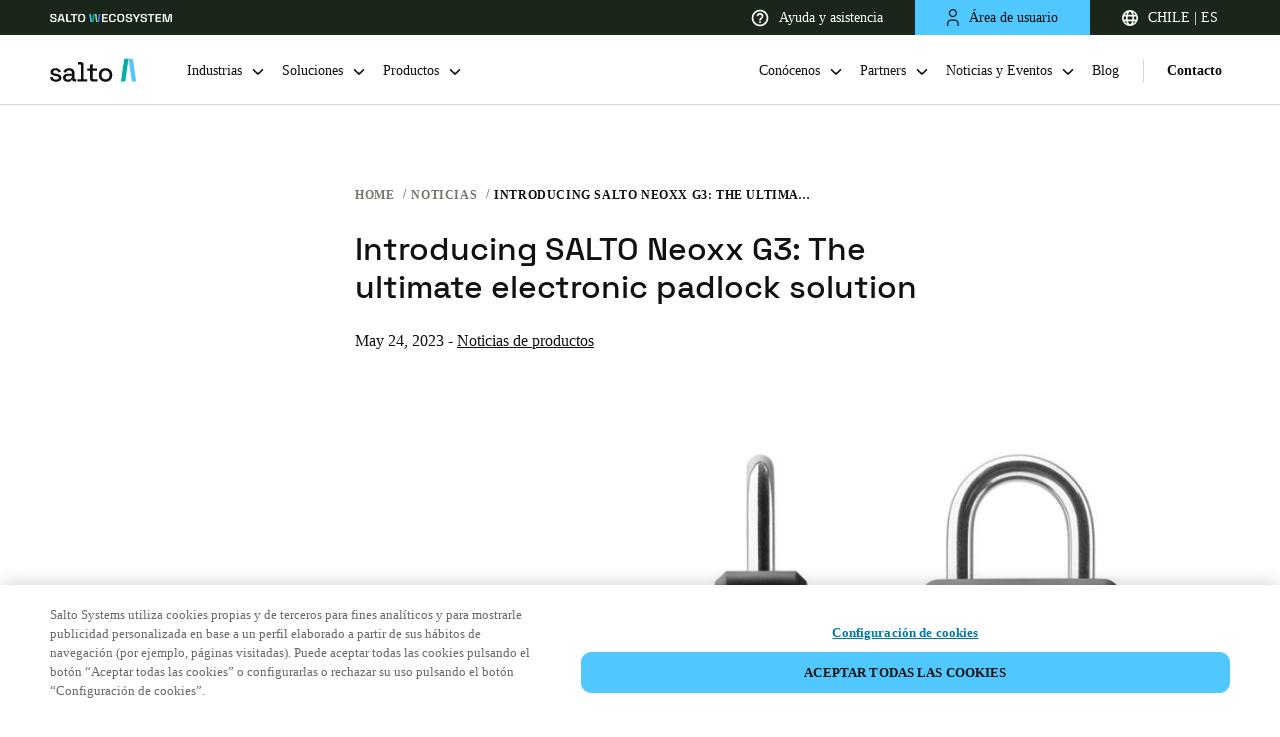

--- FILE ---
content_type: application/javascript
request_url: https://saltosystems.com/2b7b2d2a-6deefe8274d99ade0789.js
body_size: 74618
content:
/*! For license information please see 2b7b2d2a-6deefe8274d99ade0789.js.LICENSE.txt */
(self.webpackChunksaltosystems_com=self.webpackChunksaltosystems_com||[]).push([[93489],{80748:function(module,__unused_webpack_exports,__webpack_require__){var factory;globalThis,factory=()=>(()=>{"use strict";var __webpack_modules__=[,(t,e,s)=>{Object.defineProperty(e,"__esModule",{value:!0}),e.VerbosityLevel=e.Util=e.UnknownErrorException=e.UnexpectedResponseException=e.UNSUPPORTED_FEATURES=e.TextRenderingMode=e.StreamType=e.RenderingIntentFlag=e.PermissionFlag=e.PasswordResponses=e.PasswordException=e.PageActionEventType=e.OPS=e.MissingPDFException=e.LINE_FACTOR=e.LINE_DESCENT_FACTOR=e.InvalidPDFException=e.ImageKind=e.IDENTITY_MATRIX=e.FormatError=e.FontType=e.FeatureTest=e.FONT_IDENTITY_MATRIX=e.DocumentActionEventType=e.CMapCompressionType=e.BaseException=e.AnnotationType=e.AnnotationStateModelType=e.AnnotationReviewState=e.AnnotationReplyType=e.AnnotationMode=e.AnnotationMarkedState=e.AnnotationFlag=e.AnnotationFieldFlag=e.AnnotationEditorType=e.AnnotationEditorPrefix=e.AnnotationEditorParamsType=e.AnnotationBorderStyleType=e.AnnotationActionEventType=e.AbortException=void 0,e.arrayByteLength=h,e.arraysToBytes=function(t){const e=t.length;if(1===e&&t[0]instanceof Uint8Array)return t[0];let s=0;for(let r=0;r<e;r++)s+=h(t[r]);let i=0;const n=new Uint8Array(s);for(let r=0;r<e;r++){let e=t[r];e instanceof Uint8Array||(e="string"==typeof e?c(e):new Uint8Array(e));const s=e.byteLength;n.set(e,i),i+=s}return n},e.assert=function(t,e){t||a(e)},e.bytesToString=function(t){"object"==typeof t&&null!==t&&void 0!==t.length||a("Invalid argument for bytesToString");const e=t.length,s=8192;if(e<s)return String.fromCharCode.apply(null,t);const i=[];for(let n=0;n<e;n+=s){const r=Math.min(n+s,e),a=t.subarray(n,r);i.push(String.fromCharCode.apply(null,a))}return i.join("")},e.createPromiseCapability=function(){const t=Object.create(null);let e=!1;return Object.defineProperty(t,"settled",{get(){return e}}),t.promise=new Promise(function(s,i){t.resolve=function(t){e=!0,s(t)},t.reject=function(t){e=!0,i(t)}}),t},e.createValidAbsoluteUrl=function(t,e=null,s=null){if(!t)return null;try{if(s&&"string"==typeof t){if(s.addDefaultProtocol&&t.startsWith("www.")){const e=t.match(/\./g);e&&e.length>=2&&(t=`http://${t}`)}if(s.tryConvertEncoding)try{t=g(t)}catch(i){}}const n=e?new URL(t,e):new URL(t);if(function(t){if(!t)return!1;switch(t.protocol){case"http:":case"https:":case"ftp:":case"mailto:":case"tel:":return!0;default:return!1}}(n))return n}catch(i){}return null},e.escapeString=function(t){return t.replace(/([()\\\n\r])/g,t=>"\n"===t?"\\n":"\r"===t?"\\r":`\\${t}`)},e.getModificationDate=function(t=new Date){return[t.getUTCFullYear().toString(),(t.getUTCMonth()+1).toString().padStart(2,"0"),t.getUTCDate().toString().padStart(2,"0"),t.getUTCHours().toString().padStart(2,"0"),t.getUTCMinutes().toString().padStart(2,"0"),t.getUTCSeconds().toString().padStart(2,"0")].join("")},e.getVerbosityLevel=function(){return n},e.info=function(t){n>=i.INFOS&&console.log(`Info: ${t}`)},e.isArrayBuffer=function(t){return"object"==typeof t&&null!==t&&void 0!==t.byteLength},e.isArrayEqual=function(t,e){if(t.length!==e.length)return!1;for(let s=0,i=t.length;s<i;s++)if(t[s]!==e[s])return!1;return!0},e.isAscii=function(t){return/^[\x00-\x7F]*$/.test(t)},e.objectFromMap=function(t){const e=Object.create(null);for(const[s,i]of t)e[s]=i;return e},e.objectSize=function(t){return Object.keys(t).length},e.setVerbosityLevel=function(t){Number.isInteger(t)&&(n=t)},e.shadow=o,e.string32=function(t){return String.fromCharCode(t>>24&255,t>>16&255,t>>8&255,255&t)},e.stringToBytes=c,e.stringToPDFString=function(t){if(t[0]>="ï"){let e;if("þ"===t[0]&&"ÿ"===t[1]?e="utf-16be":"ÿ"===t[0]&&"þ"===t[1]?e="utf-16le":"ï"===t[0]&&"»"===t[1]&&"¿"===t[2]&&(e="utf-8"),e)try{const s=new TextDecoder(e,{fatal:!0}),i=c(t);return s.decode(i)}catch(s){r(`stringToPDFString: "${s}".`)}}const e=[];for(let i=0,n=t.length;i<n;i++){const s=p[t.charCodeAt(i)];e.push(s?String.fromCharCode(s):t.charAt(i))}return e.join("")},e.stringToUTF16BEString=function(t){const e=["þÿ"];for(let s=0,i=t.length;s<i;s++){const i=t.charCodeAt(s);e.push(String.fromCharCode(i>>8&255),String.fromCharCode(255&i))}return e.join("")},e.stringToUTF8String=g,e.unreachable=a,e.utf8StringToString=function(t){return unescape(encodeURIComponent(t))},e.warn=r,s(2),e.IDENTITY_MATRIX=[1,0,0,1,0,0],e.FONT_IDENTITY_MATRIX=[.001,0,0,.001,0,0],e.LINE_FACTOR=1.35,e.LINE_DESCENT_FACTOR=.35,e.RenderingIntentFlag={ANY:1,DISPLAY:2,PRINT:4,ANNOTATIONS_FORMS:16,ANNOTATIONS_STORAGE:32,ANNOTATIONS_DISABLE:64,OPLIST:256},e.AnnotationMode={DISABLE:0,ENABLE:1,ENABLE_FORMS:2,ENABLE_STORAGE:3},e.AnnotationEditorPrefix="pdfjs_internal_editor_",e.AnnotationEditorType={DISABLE:-1,NONE:0,FREETEXT:3,INK:15},e.AnnotationEditorParamsType={FREETEXT_SIZE:1,FREETEXT_COLOR:2,FREETEXT_OPACITY:3,INK_COLOR:11,INK_THICKNESS:12,INK_OPACITY:13},e.PermissionFlag={PRINT:4,MODIFY_CONTENTS:8,COPY:16,MODIFY_ANNOTATIONS:32,FILL_INTERACTIVE_FORMS:256,COPY_FOR_ACCESSIBILITY:512,ASSEMBLE:1024,PRINT_HIGH_QUALITY:2048},e.TextRenderingMode={FILL:0,STROKE:1,FILL_STROKE:2,INVISIBLE:3,FILL_ADD_TO_PATH:4,STROKE_ADD_TO_PATH:5,FILL_STROKE_ADD_TO_PATH:6,ADD_TO_PATH:7,FILL_STROKE_MASK:3,ADD_TO_PATH_FLAG:4},e.ImageKind={GRAYSCALE_1BPP:1,RGB_24BPP:2,RGBA_32BPP:3},e.AnnotationType={TEXT:1,LINK:2,FREETEXT:3,LINE:4,SQUARE:5,CIRCLE:6,POLYGON:7,POLYLINE:8,HIGHLIGHT:9,UNDERLINE:10,SQUIGGLY:11,STRIKEOUT:12,STAMP:13,CARET:14,INK:15,POPUP:16,FILEATTACHMENT:17,SOUND:18,MOVIE:19,WIDGET:20,SCREEN:21,PRINTERMARK:22,TRAPNET:23,WATERMARK:24,THREED:25,REDACT:26},e.AnnotationStateModelType={MARKED:"Marked",REVIEW:"Review"},e.AnnotationMarkedState={MARKED:"Marked",UNMARKED:"Unmarked"},e.AnnotationReviewState={ACCEPTED:"Accepted",REJECTED:"Rejected",CANCELLED:"Cancelled",COMPLETED:"Completed",NONE:"None"},e.AnnotationReplyType={GROUP:"Group",REPLY:"R"},e.AnnotationFlag={INVISIBLE:1,HIDDEN:2,PRINT:4,NOZOOM:8,NOROTATE:16,NOVIEW:32,READONLY:64,LOCKED:128,TOGGLENOVIEW:256,LOCKEDCONTENTS:512},e.AnnotationFieldFlag={READONLY:1,REQUIRED:2,NOEXPORT:4,MULTILINE:4096,PASSWORD:8192,NOTOGGLETOOFF:16384,RADIO:32768,PUSHBUTTON:65536,COMBO:131072,EDIT:262144,SORT:524288,FILESELECT:1048576,MULTISELECT:2097152,DONOTSPELLCHECK:4194304,DONOTSCROLL:8388608,COMB:16777216,RICHTEXT:33554432,RADIOSINUNISON:33554432,COMMITONSELCHANGE:67108864},e.AnnotationBorderStyleType={SOLID:1,DASHED:2,BEVELED:3,INSET:4,UNDERLINE:5},e.AnnotationActionEventType={E:"Mouse Enter",X:"Mouse Exit",D:"Mouse Down",U:"Mouse Up",Fo:"Focus",Bl:"Blur",PO:"PageOpen",PC:"PageClose",PV:"PageVisible",PI:"PageInvisible",K:"Keystroke",F:"Format",V:"Validate",C:"Calculate"},e.DocumentActionEventType={WC:"WillClose",WS:"WillSave",DS:"DidSave",WP:"WillPrint",DP:"DidPrint"},e.PageActionEventType={O:"PageOpen",C:"PageClose"},e.StreamType={UNKNOWN:"UNKNOWN",FLATE:"FLATE",LZW:"LZW",DCT:"DCT",JPX:"JPX",JBIG:"JBIG",A85:"A85",AHX:"AHX",CCF:"CCF",RLX:"RLX"},e.FontType={UNKNOWN:"UNKNOWN",TYPE1:"TYPE1",TYPE1STANDARD:"TYPE1STANDARD",TYPE1C:"TYPE1C",CIDFONTTYPE0:"CIDFONTTYPE0",CIDFONTTYPE0C:"CIDFONTTYPE0C",TRUETYPE:"TRUETYPE",CIDFONTTYPE2:"CIDFONTTYPE2",TYPE3:"TYPE3",OPENTYPE:"OPENTYPE",TYPE0:"TYPE0",MMTYPE1:"MMTYPE1"};const i={ERRORS:0,WARNINGS:1,INFOS:5};e.VerbosityLevel=i,e.CMapCompressionType={NONE:0,BINARY:1,STREAM:2},e.OPS={dependency:1,setLineWidth:2,setLineCap:3,setLineJoin:4,setMiterLimit:5,setDash:6,setRenderingIntent:7,setFlatness:8,setGState:9,save:10,restore:11,transform:12,moveTo:13,lineTo:14,curveTo:15,curveTo2:16,curveTo3:17,closePath:18,rectangle:19,stroke:20,closeStroke:21,fill:22,eoFill:23,fillStroke:24,eoFillStroke:25,closeFillStroke:26,closeEOFillStroke:27,endPath:28,clip:29,eoClip:30,beginText:31,endText:32,setCharSpacing:33,setWordSpacing:34,setHScale:35,setLeading:36,setFont:37,setTextRenderingMode:38,setTextRise:39,moveText:40,setLeadingMoveText:41,setTextMatrix:42,nextLine:43,showText:44,showSpacedText:45,nextLineShowText:46,nextLineSetSpacingShowText:47,setCharWidth:48,setCharWidthAndBounds:49,setStrokeColorSpace:50,setFillColorSpace:51,setStrokeColor:52,setStrokeColorN:53,setFillColor:54,setFillColorN:55,setStrokeGray:56,setFillGray:57,setStrokeRGBColor:58,setFillRGBColor:59,setStrokeCMYKColor:60,setFillCMYKColor:61,shadingFill:62,beginInlineImage:63,beginImageData:64,endInlineImage:65,paintXObject:66,markPoint:67,markPointProps:68,beginMarkedContent:69,beginMarkedContentProps:70,endMarkedContent:71,beginCompat:72,endCompat:73,paintFormXObjectBegin:74,paintFormXObjectEnd:75,beginGroup:76,endGroup:77,beginAnnotations:78,endAnnotations:79,beginAnnotation:80,endAnnotation:81,paintJpegXObject:82,paintImageMaskXObject:83,paintImageMaskXObjectGroup:84,paintImageXObject:85,paintInlineImageXObject:86,paintInlineImageXObjectGroup:87,paintImageXObjectRepeat:88,paintImageMaskXObjectRepeat:89,paintSolidColorImageMask:90,constructPath:91},e.UNSUPPORTED_FEATURES={unknown:"unknown",forms:"forms",javaScript:"javaScript",signatures:"signatures",smask:"smask",shadingPattern:"shadingPattern",font:"font",errorTilingPattern:"errorTilingPattern",errorExtGState:"errorExtGState",errorXObject:"errorXObject",errorFontLoadType3:"errorFontLoadType3",errorFontState:"errorFontState",errorFontMissing:"errorFontMissing",errorFontTranslate:"errorFontTranslate",errorColorSpace:"errorColorSpace",errorOperatorList:"errorOperatorList",errorFontToUnicode:"errorFontToUnicode",errorFontLoadNative:"errorFontLoadNative",errorFontBuildPath:"errorFontBuildPath",errorFontGetPath:"errorFontGetPath",errorMarkedContent:"errorMarkedContent",errorContentSubStream:"errorContentSubStream"},e.PasswordResponses={NEED_PASSWORD:1,INCORRECT_PASSWORD:2};let n=i.WARNINGS;function r(t){n>=i.WARNINGS&&console.log(`Warning: ${t}`)}function a(t){throw new Error(t)}function o(t,e,s){return Object.defineProperty(t,e,{value:s,enumerable:!0,configurable:!0,writable:!1}),s}const l=function(){function t(e,s){this.constructor===t&&a("Cannot initialize BaseException."),this.message=e,this.name=s}return t.prototype=new Error,t.constructor=t,t}();function c(t){"string"!=typeof t&&a("Invalid argument for stringToBytes");const e=t.length,s=new Uint8Array(e);for(let i=0;i<e;++i)s[i]=255&t.charCodeAt(i);return s}function h(t){return void 0!==t.length?t.length:void 0!==t.byteLength?t.byteLength:void a("Invalid argument for arrayByteLength")}e.BaseException=l,e.PasswordException=class extends l{constructor(t,e){super(t,"PasswordException"),this.code=e}},e.UnknownErrorException=class extends l{constructor(t,e){super(t,"UnknownErrorException"),this.details=e}},e.InvalidPDFException=class extends l{constructor(t){super(t,"InvalidPDFException")}},e.MissingPDFException=class extends l{constructor(t){super(t,"MissingPDFException")}},e.UnexpectedResponseException=class extends l{constructor(t,e){super(t,"UnexpectedResponseException"),this.status=e}},e.FormatError=class extends l{constructor(t){super(t,"FormatError")}},e.AbortException=class extends l{constructor(t){super(t,"AbortException")}},e.FeatureTest=class{static get isLittleEndian(){return o(this,"isLittleEndian",function(){const t=new Uint8Array(4);return t[0]=1,1===new Uint32Array(t.buffer,0,1)[0]}())}static get isEvalSupported(){return o(this,"isEvalSupported",function(){try{return new Function(""),!0}catch(t){return!1}}())}static get isOffscreenCanvasSupported(){return o(this,"isOffscreenCanvasSupported","undefined"!=typeof OffscreenCanvas)}};const d=[...Array(256).keys()].map(t=>t.toString(16).padStart(2,"0"));class u{static makeHexColor(t,e,s){return`#${d[t]}${d[e]}${d[s]}`}static scaleMinMax(t,e){let s;t[0]?(t[0]<0&&(s=e[0],e[0]=e[1],e[1]=s),e[0]*=t[0],e[1]*=t[0],t[3]<0&&(s=e[2],e[2]=e[3],e[3]=s),e[2]*=t[3],e[3]*=t[3]):(s=e[0],e[0]=e[2],e[2]=s,s=e[1],e[1]=e[3],e[3]=s,t[1]<0&&(s=e[2],e[2]=e[3],e[3]=s),e[2]*=t[1],e[3]*=t[1],t[2]<0&&(s=e[0],e[0]=e[1],e[1]=s),e[0]*=t[2],e[1]*=t[2]),e[0]+=t[4],e[1]+=t[4],e[2]+=t[5],e[3]+=t[5]}static transform(t,e){return[t[0]*e[0]+t[2]*e[1],t[1]*e[0]+t[3]*e[1],t[0]*e[2]+t[2]*e[3],t[1]*e[2]+t[3]*e[3],t[0]*e[4]+t[2]*e[5]+t[4],t[1]*e[4]+t[3]*e[5]+t[5]]}static applyTransform(t,e){return[t[0]*e[0]+t[1]*e[2]+e[4],t[0]*e[1]+t[1]*e[3]+e[5]]}static applyInverseTransform(t,e){const s=e[0]*e[3]-e[1]*e[2];return[(t[0]*e[3]-t[1]*e[2]+e[2]*e[5]-e[4]*e[3])/s,(-t[0]*e[1]+t[1]*e[0]+e[4]*e[1]-e[5]*e[0])/s]}static getAxialAlignedBoundingBox(t,e){const s=u.applyTransform(t,e),i=u.applyTransform(t.slice(2,4),e),n=u.applyTransform([t[0],t[3]],e),r=u.applyTransform([t[2],t[1]],e);return[Math.min(s[0],i[0],n[0],r[0]),Math.min(s[1],i[1],n[1],r[1]),Math.max(s[0],i[0],n[0],r[0]),Math.max(s[1],i[1],n[1],r[1])]}static inverseTransform(t){const e=t[0]*t[3]-t[1]*t[2];return[t[3]/e,-t[1]/e,-t[2]/e,t[0]/e,(t[2]*t[5]-t[4]*t[3])/e,(t[4]*t[1]-t[5]*t[0])/e]}static apply3dTransform(t,e){return[t[0]*e[0]+t[1]*e[1]+t[2]*e[2],t[3]*e[0]+t[4]*e[1]+t[5]*e[2],t[6]*e[0]+t[7]*e[1]+t[8]*e[2]]}static singularValueDecompose2dScale(t){const e=[t[0],t[2],t[1],t[3]],s=t[0]*e[0]+t[1]*e[2],i=t[0]*e[1]+t[1]*e[3],n=t[2]*e[0]+t[3]*e[2],r=t[2]*e[1]+t[3]*e[3],a=(s+r)/2,o=Math.sqrt((s+r)**2-4*(s*r-n*i))/2,l=a+o||1,c=a-o||1;return[Math.sqrt(l),Math.sqrt(c)]}static normalizeRect(t){const e=t.slice(0);return t[0]>t[2]&&(e[0]=t[2],e[2]=t[0]),t[1]>t[3]&&(e[1]=t[3],e[3]=t[1]),e}static intersect(t,e){const s=Math.max(Math.min(t[0],t[2]),Math.min(e[0],e[2])),i=Math.min(Math.max(t[0],t[2]),Math.max(e[0],e[2]));if(s>i)return null;const n=Math.max(Math.min(t[1],t[3]),Math.min(e[1],e[3])),r=Math.min(Math.max(t[1],t[3]),Math.max(e[1],e[3]));return n>r?null:[s,n,i,r]}static bezierBoundingBox(t,e,s,i,n,r,a,o){const l=[],c=[[],[]];let h,d,u,p,g,m,f,b;for(let v=0;v<2;++v)if(0===v?(d=6*t-12*s+6*n,h=-3*t+9*s-9*n+3*a,u=3*s-3*t):(d=6*e-12*i+6*r,h=-3*e+9*i-9*r+3*o,u=3*i-3*e),Math.abs(h)<1e-12){if(Math.abs(d)<1e-12)continue;p=-u/d,0<p&&p<1&&l.push(p)}else f=d*d-4*u*h,b=Math.sqrt(f),f<0||(g=(-d+b)/(2*h),0<g&&g<1&&l.push(g),m=(-d-b)/(2*h),0<m&&m<1&&l.push(m));let _,A=l.length;const y=A;for(;A--;)p=l[A],_=1-p,c[0][A]=_*_*_*t+3*_*_*p*s+3*_*p*p*n+p*p*p*a,c[1][A]=_*_*_*e+3*_*_*p*i+3*_*p*p*r+p*p*p*o;return c[0][y]=t,c[1][y]=e,c[0][y+1]=a,c[1][y+1]=o,c[0].length=c[1].length=y+2,[Math.min(...c[0]),Math.min(...c[1]),Math.max(...c[0]),Math.max(...c[1])]}}e.Util=u;const p=[0,0,0,0,0,0,0,0,0,0,0,0,0,0,0,0,0,0,0,0,0,0,0,0,728,711,710,729,733,731,730,732,0,0,0,0,0,0,0,0,0,0,0,0,0,0,0,0,0,0,0,0,0,0,0,0,0,0,0,0,0,0,0,0,0,0,0,0,0,0,0,0,0,0,0,0,0,0,0,0,0,0,0,0,0,0,0,0,0,0,0,0,0,0,0,0,0,0,0,0,0,0,0,0,0,0,0,0,0,0,0,0,0,0,0,0,0,0,0,0,0,0,0,0,0,0,0,0,8226,8224,8225,8230,8212,8211,402,8260,8249,8250,8722,8240,8222,8220,8221,8216,8217,8218,8482,64257,64258,321,338,352,376,381,305,322,339,353,382,0,8364];function g(t){return decodeURIComponent(escape(t))}},(t,e,s)=>{s(3)},(t,e)=>{Object.defineProperty(e,"__esModule",{value:!0}),e.isNodeJS=void 0;const s=!("object"!=typeof process||process+""!="[object process]"||process.versions.nw||process.versions.electron&&process.type&&"browser"!==process.type);e.isNodeJS=s},(__unused_webpack_module,exports,__w_pdfjs_require__)=>{Object.defineProperty(exports,"__esModule",{value:!0}),exports.build=exports.RenderTask=exports.PDFWorkerUtil=exports.PDFWorker=exports.PDFPageProxy=exports.PDFDocumentProxy=exports.PDFDocumentLoadingTask=exports.PDFDataRangeTransport=exports.LoopbackPort=exports.DefaultStandardFontDataFactory=exports.DefaultCanvasFactory=exports.DefaultCMapReaderFactory=void 0,exports.getDocument=getDocument,exports.setPDFNetworkStreamFactory=setPDFNetworkStreamFactory,exports.version=void 0;var _util=__w_pdfjs_require__(1),_annotation_storage=__w_pdfjs_require__(5),_display_utils=__w_pdfjs_require__(8),_font_loader=__w_pdfjs_require__(11),_canvas=__w_pdfjs_require__(12),_worker_options=__w_pdfjs_require__(15),_is_node=__w_pdfjs_require__(3),_message_handler=__w_pdfjs_require__(16),_metadata=__w_pdfjs_require__(17),_optional_content_config=__w_pdfjs_require__(18),_transport_stream=__w_pdfjs_require__(19),_xfa_text=__w_pdfjs_require__(20);const DEFAULT_RANGE_CHUNK_SIZE=65536,RENDERING_CANCELLED_TIMEOUT=100;let DefaultCanvasFactory=_display_utils.DOMCanvasFactory;exports.DefaultCanvasFactory=DefaultCanvasFactory;let DefaultCMapReaderFactory=_display_utils.DOMCMapReaderFactory;exports.DefaultCMapReaderFactory=DefaultCMapReaderFactory;let DefaultStandardFontDataFactory=_display_utils.DOMStandardFontDataFactory,createPDFNetworkStream;if(exports.DefaultStandardFontDataFactory=DefaultStandardFontDataFactory,_is_node.isNodeJS){const{NodeCanvasFactory:t,NodeCMapReaderFactory:e,NodeStandardFontDataFactory:s}=__w_pdfjs_require__(21);exports.DefaultCanvasFactory=DefaultCanvasFactory=t,exports.DefaultCMapReaderFactory=DefaultCMapReaderFactory=e,exports.DefaultStandardFontDataFactory=DefaultStandardFontDataFactory=s}function setPDFNetworkStreamFactory(t){createPDFNetworkStream=t}function getDocument(t){const e=new PDFDocumentLoadingTask;let s;if("string"==typeof t||t instanceof URL)s={url:t};else if((0,_util.isArrayBuffer)(t))s={data:t};else if(t instanceof PDFDataRangeTransport)s={range:t};else{if("object"!=typeof t)throw new Error("Invalid parameter in getDocument, need either string, URL, TypedArray, or parameter object.");if(!t.url&&!t.data&&!t.range)throw new Error("Invalid parameter object: need either .data, .range or .url");s=t}const i=Object.create(null);let n=null,r=null;for(const l in s){const t=s[l];switch(l){case"url":if("undefined"!=typeof window)try{i[l]=new URL(t,window.location).href;continue}catch(o){(0,_util.warn)(`Cannot create valid URL: "${o}".`)}else if("string"==typeof t||t instanceof URL){i[l]=t.toString();continue}throw new Error("Invalid PDF url data: either string or URL-object is expected in the url property.");case"range":n=t;continue;case"worker":r=t;continue;case"data":if(_is_node.isNodeJS&&"undefined"!=typeof Buffer&&t instanceof Buffer)i[l]=new Uint8Array(t);else{if(t instanceof Uint8Array)break;if("string"==typeof t)i[l]=(0,_util.stringToBytes)(t);else if("object"!=typeof t||null===t||isNaN(t.length)){if(!(0,_util.isArrayBuffer)(t))throw new Error("Invalid PDF binary data: either TypedArray, string, or array-like object is expected in the data property.");i[l]=new Uint8Array(t)}else i[l]=new Uint8Array(t)}continue}i[l]=t}if(i.CMapReaderFactory=i.CMapReaderFactory||DefaultCMapReaderFactory,i.StandardFontDataFactory=i.StandardFontDataFactory||DefaultStandardFontDataFactory,i.ignoreErrors=!0!==i.stopAtErrors,i.fontExtraProperties=!0===i.fontExtraProperties,i.pdfBug=!0===i.pdfBug,i.enableXfa=!0===i.enableXfa,(!Number.isInteger(i.rangeChunkSize)||i.rangeChunkSize<1)&&(i.rangeChunkSize=DEFAULT_RANGE_CHUNK_SIZE),("string"!=typeof i.docBaseUrl||(0,_display_utils.isDataScheme)(i.docBaseUrl))&&(i.docBaseUrl=null),(!Number.isInteger(i.maxImageSize)||i.maxImageSize<-1)&&(i.maxImageSize=-1),"string"!=typeof i.cMapUrl&&(i.cMapUrl=null),"string"!=typeof i.standardFontDataUrl&&(i.standardFontDataUrl=null),"boolean"!=typeof i.useWorkerFetch&&(i.useWorkerFetch=i.CMapReaderFactory===_display_utils.DOMCMapReaderFactory&&i.StandardFontDataFactory===_display_utils.DOMStandardFontDataFactory),"boolean"!=typeof i.isEvalSupported&&(i.isEvalSupported=!0),"boolean"!=typeof i.disableFontFace&&(i.disableFontFace=_is_node.isNodeJS),"boolean"!=typeof i.useSystemFonts&&(i.useSystemFonts=!_is_node.isNodeJS&&!i.disableFontFace),"object"==typeof i.ownerDocument&&null!==i.ownerDocument||(i.ownerDocument=globalThis.document),"boolean"!=typeof i.disableRange&&(i.disableRange=!1),"boolean"!=typeof i.disableStream&&(i.disableStream=!1),"boolean"!=typeof i.disableAutoFetch&&(i.disableAutoFetch=!1),(0,_util.setVerbosityLevel)(i.verbosity),!r){const t={verbosity:i.verbosity,port:_worker_options.GlobalWorkerOptions.workerPort};r=t.port?PDFWorker.fromPort(t):new PDFWorker(t),e._worker=r}const a=e.docId;return r.promise.then(function(){if(e.destroyed)throw new Error("Loading aborted");const t=_fetchDocument(r,i,n,a),s=new Promise(function(t){let e;n?e=new _transport_stream.PDFDataTransportStream({length:i.length,initialData:i.initialData,progressiveDone:i.progressiveDone,contentDispositionFilename:i.contentDispositionFilename,disableRange:i.disableRange,disableStream:i.disableStream},n):i.data||(e=createPDFNetworkStream({url:i.url,length:i.length,httpHeaders:i.httpHeaders,withCredentials:i.withCredentials,rangeChunkSize:i.rangeChunkSize,disableRange:i.disableRange,disableStream:i.disableStream})),t(e)});return Promise.all([t,s]).then(function([t,s]){if(e.destroyed)throw new Error("Loading aborted");const n=new _message_handler.MessageHandler(a,t,r.port),o=new WorkerTransport(n,e,s,i);e._transport=o,n.send("Ready",null)})}).catch(e._capability.reject),e}async function _fetchDocument(t,e,s,i){if(t.destroyed)throw new Error("Worker was destroyed");s&&(e.length=s.length,e.initialData=s.initialData,e.progressiveDone=s.progressiveDone,e.contentDispositionFilename=s.contentDispositionFilename);const n=await t.messageHandler.sendWithPromise("GetDocRequest",{docId:i,apiVersion:"2.16.105",source:{data:e.data,url:e.url,password:e.password,disableAutoFetch:e.disableAutoFetch,rangeChunkSize:e.rangeChunkSize,length:e.length},maxImageSize:e.maxImageSize,disableFontFace:e.disableFontFace,docBaseUrl:e.docBaseUrl,ignoreErrors:e.ignoreErrors,isEvalSupported:e.isEvalSupported,fontExtraProperties:e.fontExtraProperties,enableXfa:e.enableXfa,useSystemFonts:e.useSystemFonts,cMapUrl:e.useWorkerFetch?e.cMapUrl:null,standardFontDataUrl:e.useWorkerFetch?e.standardFontDataUrl:null});if(e.data&&(e.data=null),t.destroyed)throw new Error("Worker was destroyed");return n}class PDFDocumentLoadingTask{static#t=0;constructor(){this._capability=(0,_util.createPromiseCapability)(),this._transport=null,this._worker=null,this.docId="d"+PDFDocumentLoadingTask.#t++,this.destroyed=!1,this.onPassword=null,this.onProgress=null,this.onUnsupportedFeature=null}get promise(){return this._capability.promise}async destroy(){this.destroyed=!0,await(this._transport?.destroy()),this._transport=null,this._worker&&(this._worker.destroy(),this._worker=null)}}exports.PDFDocumentLoadingTask=PDFDocumentLoadingTask;class PDFDataRangeTransport{constructor(t,e,s=!1,i=null){this.length=t,this.initialData=e,this.progressiveDone=s,this.contentDispositionFilename=i,this._rangeListeners=[],this._progressListeners=[],this._progressiveReadListeners=[],this._progressiveDoneListeners=[],this._readyCapability=(0,_util.createPromiseCapability)()}addRangeListener(t){this._rangeListeners.push(t)}addProgressListener(t){this._progressListeners.push(t)}addProgressiveReadListener(t){this._progressiveReadListeners.push(t)}addProgressiveDoneListener(t){this._progressiveDoneListeners.push(t)}onDataRange(t,e){for(const s of this._rangeListeners)s(t,e)}onDataProgress(t,e){this._readyCapability.promise.then(()=>{for(const s of this._progressListeners)s(t,e)})}onDataProgressiveRead(t){this._readyCapability.promise.then(()=>{for(const e of this._progressiveReadListeners)e(t)})}onDataProgressiveDone(){this._readyCapability.promise.then(()=>{for(const t of this._progressiveDoneListeners)t()})}transportReady(){this._readyCapability.resolve()}requestDataRange(t,e){(0,_util.unreachable)("Abstract method PDFDataRangeTransport.requestDataRange")}abort(){}}exports.PDFDataRangeTransport=PDFDataRangeTransport;class PDFDocumentProxy{constructor(t,e){this._pdfInfo=t,this._transport=e,Object.defineProperty(this,"fingerprint",{get(){return(0,_display_utils.deprecated)("`PDFDocumentProxy.fingerprint`, please use `PDFDocumentProxy.fingerprints` instead."),this.fingerprints[0]}}),Object.defineProperty(this,"getStats",{value:async()=>((0,_display_utils.deprecated)("`PDFDocumentProxy.getStats`, please use the `PDFDocumentProxy.stats`-getter instead."),this.stats||{streamTypes:{},fontTypes:{}})})}get annotationStorage(){return this._transport.annotationStorage}get numPages(){return this._pdfInfo.numPages}get fingerprints(){return this._pdfInfo.fingerprints}get stats(){return this._transport.stats}get isPureXfa(){return!!this._transport._htmlForXfa}get allXfaHtml(){return this._transport._htmlForXfa}getPage(t){return this._transport.getPage(t)}getPageIndex(t){return this._transport.getPageIndex(t)}getDestinations(){return this._transport.getDestinations()}getDestination(t){return this._transport.getDestination(t)}getPageLabels(){return this._transport.getPageLabels()}getPageLayout(){return this._transport.getPageLayout()}getPageMode(){return this._transport.getPageMode()}getViewerPreferences(){return this._transport.getViewerPreferences()}getOpenAction(){return this._transport.getOpenAction()}getAttachments(){return this._transport.getAttachments()}getJavaScript(){return this._transport.getJavaScript()}getJSActions(){return this._transport.getDocJSActions()}getOutline(){return this._transport.getOutline()}getOptionalContentConfig(){return this._transport.getOptionalContentConfig()}getPermissions(){return this._transport.getPermissions()}getMetadata(){return this._transport.getMetadata()}getMarkInfo(){return this._transport.getMarkInfo()}getData(){return this._transport.getData()}getDownloadInfo(){return this._transport.downloadInfoCapability.promise}cleanup(t=!1){return this._transport.startCleanup(t||this.isPureXfa)}destroy(){return this.loadingTask.destroy()}get loadingParams(){return this._transport.loadingParams}get loadingTask(){return this._transport.loadingTask}saveDocument(){return this._transport.annotationStorage.size<=0&&(0,_display_utils.deprecated)("saveDocument called while `annotationStorage` is empty, please use the getData-method instead."),this._transport.saveDocument()}getFieldObjects(){return this._transport.getFieldObjects()}hasJSActions(){return this._transport.hasJSActions()}getCalculationOrderIds(){return this._transport.getCalculationOrderIds()}}exports.PDFDocumentProxy=PDFDocumentProxy;class PDFPageProxy{constructor(t,e,s,i,n=!1){this._pageIndex=t,this._pageInfo=e,this._ownerDocument=i,this._transport=s,this._stats=n?new _display_utils.StatTimer:null,this._pdfBug=n,this.commonObjs=s.commonObjs,this.objs=new PDFObjects,this._bitmaps=new Set,this.cleanupAfterRender=!1,this.pendingCleanup=!1,this._intentStates=new Map,this._annotationPromises=new Map,this.destroyed=!1}get pageNumber(){return this._pageIndex+1}get rotate(){return this._pageInfo.rotate}get ref(){return this._pageInfo.ref}get userUnit(){return this._pageInfo.userUnit}get view(){return this._pageInfo.view}getViewport({scale:t,rotation:e=this.rotate,offsetX:s=0,offsetY:i=0,dontFlip:n=!1}={}){return new _display_utils.PageViewport({viewBox:this.view,scale:t,rotation:e,offsetX:s,offsetY:i,dontFlip:n})}getAnnotations({intent:t="display"}={}){const e=this._transport.getRenderingIntent(t);let s=this._annotationPromises.get(e.cacheKey);return s||(s=this._transport.getAnnotations(this._pageIndex,e.renderingIntent),this._annotationPromises.set(e.cacheKey,s),s=s.then(t=>{for(const e of t)void 0!==e.titleObj&&Object.defineProperty(e,"title",{get(){return(0,_display_utils.deprecated)("`title`-property on annotation, please use `titleObj` instead."),e.titleObj.str}}),void 0!==e.contentsObj&&Object.defineProperty(e,"contents",{get(){return(0,_display_utils.deprecated)("`contents`-property on annotation, please use `contentsObj` instead."),e.contentsObj.str}});return t})),s}getJSActions(){return this._jsActionsPromise||=this._transport.getPageJSActions(this._pageIndex)}async getXfa(){return this._transport._htmlForXfa?.children[this._pageIndex]||null}render({canvasContext:t,viewport:e,intent:s="display",annotationMode:i=_util.AnnotationMode.ENABLE,transform:n=null,imageLayer:r=null,canvasFactory:a=null,background:o=null,optionalContentConfigPromise:l=null,annotationCanvasMap:c=null,pageColors:h=null,printAnnotationStorage:d=null}){void 0!==arguments[0]?.renderInteractiveForms&&((0,_display_utils.deprecated)("render no longer accepts the `renderInteractiveForms`-option, please use the `annotationMode`-option instead."),!0===arguments[0].renderInteractiveForms&&i===_util.AnnotationMode.ENABLE&&(i=_util.AnnotationMode.ENABLE_FORMS)),void 0!==arguments[0]?.includeAnnotationStorage&&((0,_display_utils.deprecated)("render no longer accepts the `includeAnnotationStorage`-option, please use the `annotationMode`-option instead."),!0===arguments[0].includeAnnotationStorage&&i===_util.AnnotationMode.ENABLE&&(i=_util.AnnotationMode.ENABLE_STORAGE)),this._stats&&this._stats.time("Overall");const u=this._transport.getRenderingIntent(s,i,d);this.pendingCleanup=!1,l||(l=this._transport.getOptionalContentConfig());let p=this._intentStates.get(u.cacheKey);p||(p=Object.create(null),this._intentStates.set(u.cacheKey,p)),p.streamReaderCancelTimeout&&(clearTimeout(p.streamReaderCancelTimeout),p.streamReaderCancelTimeout=null);const g=a||new DefaultCanvasFactory({ownerDocument:this._ownerDocument}),m=!!(u.renderingIntent&_util.RenderingIntentFlag.PRINT);p.displayReadyCapability||(p.displayReadyCapability=(0,_util.createPromiseCapability)(),p.operatorList={fnArray:[],argsArray:[],lastChunk:!1,separateAnnots:null},this._stats&&this._stats.time("Page Request"),this._pumpOperatorList(u));const f=t=>{p.renderTasks.delete(b),(this.cleanupAfterRender||m)&&(this.pendingCleanup=!0),this._tryCleanup(),t?(b.capability.reject(t),this._abortOperatorList({intentState:p,reason:t instanceof Error?t:new Error(t)})):b.capability.resolve(),this._stats&&(this._stats.timeEnd("Rendering"),this._stats.timeEnd("Overall"))},b=new InternalRenderTask({callback:f,params:{canvasContext:t,viewport:e,transform:n,imageLayer:r,background:o},objs:this.objs,commonObjs:this.commonObjs,annotationCanvasMap:c,operatorList:p.operatorList,pageIndex:this._pageIndex,canvasFactory:g,useRequestAnimationFrame:!m,pdfBug:this._pdfBug,pageColors:h});(p.renderTasks||=new Set).add(b);const _=b.task;return Promise.all([p.displayReadyCapability.promise,l]).then(([t,e])=>{this.pendingCleanup?f():(this._stats&&this._stats.time("Rendering"),b.initializeGraphics({transparency:t,optionalContentConfig:e}),b.operatorListChanged())}).catch(f),_}getOperatorList({intent:t="display",annotationMode:e=_util.AnnotationMode.ENABLE,printAnnotationStorage:s=null}={}){const i=this._transport.getRenderingIntent(t,e,s,!0);let n,r=this._intentStates.get(i.cacheKey);return r||(r=Object.create(null),this._intentStates.set(i.cacheKey,r)),r.opListReadCapability||(n=Object.create(null),n.operatorListChanged=function(){r.operatorList.lastChunk&&(r.opListReadCapability.resolve(r.operatorList),r.renderTasks.delete(n))},r.opListReadCapability=(0,_util.createPromiseCapability)(),(r.renderTasks||=new Set).add(n),r.operatorList={fnArray:[],argsArray:[],lastChunk:!1,separateAnnots:null},this._stats&&this._stats.time("Page Request"),this._pumpOperatorList(i)),r.opListReadCapability.promise}streamTextContent({disableCombineTextItems:t=!1,includeMarkedContent:e=!1}={}){return this._transport.messageHandler.sendWithStream("GetTextContent",{pageIndex:this._pageIndex,combineTextItems:!0!==t,includeMarkedContent:!0===e},{highWaterMark:100,size(t){return t.items.length}})}getTextContent(t={}){if(this._transport._htmlForXfa)return this.getXfa().then(t=>_xfa_text.XfaText.textContent(t));const e=this.streamTextContent(t);return new Promise(function(t,s){const i=e.getReader(),n={items:[],styles:Object.create(null)};!function e(){i.read().then(function({value:s,done:i}){i?t(n):(Object.assign(n.styles,s.styles),n.items.push(...s.items),e())},s)}()})}getStructTree(){return this._structTreePromise||=this._transport.getStructTree(this._pageIndex)}_destroy(){this.destroyed=!0;const t=[];for(const e of this._intentStates.values())if(this._abortOperatorList({intentState:e,reason:new Error("Page was destroyed."),force:!0}),!e.opListReadCapability)for(const s of e.renderTasks)t.push(s.completed),s.cancel();this.objs.clear();for(const e of this._bitmaps)e.close();return this._bitmaps.clear(),this._annotationPromises.clear(),this._jsActionsPromise=null,this._structTreePromise=null,this.pendingCleanup=!1,Promise.all(t)}cleanup(t=!1){return this.pendingCleanup=!0,this._tryCleanup(t)}_tryCleanup(t=!1){if(!this.pendingCleanup)return!1;for(const{renderTasks:e,operatorList:s}of this._intentStates.values())if(e.size>0||!s.lastChunk)return!1;this._intentStates.clear(),this.objs.clear(),this._annotationPromises.clear(),this._jsActionsPromise=null,this._structTreePromise=null,t&&this._stats&&(this._stats=new _display_utils.StatTimer);for(const e of this._bitmaps)e.close();return this._bitmaps.clear(),this.pendingCleanup=!1,!0}_startRenderPage(t,e){const s=this._intentStates.get(e);s&&(this._stats&&this._stats.timeEnd("Page Request"),s.displayReadyCapability&&s.displayReadyCapability.resolve(t))}_renderPageChunk(t,e){for(let s=0,i=t.length;s<i;s++)e.operatorList.fnArray.push(t.fnArray[s]),e.operatorList.argsArray.push(t.argsArray[s]);e.operatorList.lastChunk=t.lastChunk,e.operatorList.separateAnnots=t.separateAnnots;for(const s of e.renderTasks)s.operatorListChanged();t.lastChunk&&this._tryCleanup()}_pumpOperatorList({renderingIntent:t,cacheKey:e,annotationStorageMap:s}){const i=this._transport.messageHandler.sendWithStream("GetOperatorList",{pageIndex:this._pageIndex,intent:t,cacheKey:e,annotationStorage:s}).getReader(),n=this._intentStates.get(e);n.streamReader=i;const r=()=>{i.read().then(({value:t,done:e})=>{e?n.streamReader=null:this._transport.destroyed||(this._renderPageChunk(t,n),r())},t=>{if(n.streamReader=null,!this._transport.destroyed){if(n.operatorList){n.operatorList.lastChunk=!0;for(const t of n.renderTasks)t.operatorListChanged();this._tryCleanup()}if(n.displayReadyCapability)n.displayReadyCapability.reject(t);else{if(!n.opListReadCapability)throw t;n.opListReadCapability.reject(t)}}})};r()}_abortOperatorList({intentState:t,reason:e,force:s=!1}){if(t.streamReader){if(!s){if(t.renderTasks.size>0)return;if(e instanceof _display_utils.RenderingCancelledException)return void(t.streamReaderCancelTimeout=setTimeout(()=>{this._abortOperatorList({intentState:t,reason:e,force:!0}),t.streamReaderCancelTimeout=null},RENDERING_CANCELLED_TIMEOUT))}if(t.streamReader.cancel(new _util.AbortException(e.message)).catch(()=>{}),t.streamReader=null,!this._transport.destroyed){for(const[e,s]of this._intentStates)if(s===t){this._intentStates.delete(e);break}this.cleanup()}}}get stats(){return this._stats}}exports.PDFPageProxy=PDFPageProxy;class LoopbackPort{constructor(){this._listeners=[],this._deferred=Promise.resolve()}postMessage(t,e){const s={data:structuredClone(t,e)};this._deferred.then(()=>{for(const t of this._listeners)t.call(this,s)})}addEventListener(t,e){this._listeners.push(e)}removeEventListener(t,e){const s=this._listeners.indexOf(e);this._listeners.splice(s,1)}terminate(){this._listeners.length=0}}exports.LoopbackPort=LoopbackPort;const PDFWorkerUtil={isWorkerDisabled:!1,fallbackWorkerSrc:null,fakeWorkerId:0};if(exports.PDFWorkerUtil=PDFWorkerUtil,_is_node.isNodeJS)PDFWorkerUtil.isWorkerDisabled=!0,PDFWorkerUtil.fallbackWorkerSrc="./pdf.worker.js";else if("object"==typeof document){const t=document?.currentScript?.src;t&&(PDFWorkerUtil.fallbackWorkerSrc=t.replace(/(\.(?:min\.)?js)(\?.*)?$/i,".worker$1$2"))}PDFWorkerUtil.isSameOrigin=function(t,e){let s;try{if(s=new URL(t),!s.origin||"null"===s.origin)return!1}catch(n){return!1}const i=new URL(e,s);return s.origin===i.origin},PDFWorkerUtil.createCDNWrapper=function(t){const e=`importScripts("${t}");`;return URL.createObjectURL(new Blob([e]))};class PDFWorker{static#e=new WeakMap;constructor({name:t=null,port:e=null,verbosity:s=(0,_util.getVerbosityLevel)()}={}){if(e&&PDFWorker.#e.has(e))throw new Error("Cannot use more than one PDFWorker per port.");if(this.name=t,this.destroyed=!1,this.verbosity=s,this._readyCapability=(0,_util.createPromiseCapability)(),this._port=null,this._webWorker=null,this._messageHandler=null,e)return PDFWorker.#e.set(e,this),void this._initializeFromPort(e);this._initialize()}get promise(){return this._readyCapability.promise}get port(){return this._port}get messageHandler(){return this._messageHandler}_initializeFromPort(t){this._port=t,this._messageHandler=new _message_handler.MessageHandler("main","worker",t),this._messageHandler.on("ready",function(){}),this._readyCapability.resolve()}_initialize(){if(!PDFWorkerUtil.isWorkerDisabled&&!PDFWorker._mainThreadWorkerMessageHandler){let{workerSrc:e}=PDFWorker;try{PDFWorkerUtil.isSameOrigin(window.location.href,e)||(e=PDFWorkerUtil.createCDNWrapper(new URL(e,window.location).href));const t=new Worker(e),s=new _message_handler.MessageHandler("main","worker",t),i=()=>{t.removeEventListener("error",n),s.destroy(),t.terminate(),this.destroyed?this._readyCapability.reject(new Error("Worker was destroyed")):this._setupFakeWorker()},n=()=>{this._webWorker||i()};t.addEventListener("error",n),s.on("test",e=>{t.removeEventListener("error",n),this.destroyed?i():e?(this._messageHandler=s,this._port=t,this._webWorker=t,this._readyCapability.resolve(),s.send("configure",{verbosity:this.verbosity})):(this._setupFakeWorker(),s.destroy(),t.terminate())}),s.on("ready",e=>{if(t.removeEventListener("error",n),this.destroyed)i();else try{r()}catch(s){this._setupFakeWorker()}});const r=()=>{const t=new Uint8Array;s.send("test",t,[t.buffer])};return void r()}catch(t){(0,_util.info)("The worker has been disabled.")}}this._setupFakeWorker()}_setupFakeWorker(){PDFWorkerUtil.isWorkerDisabled||((0,_util.warn)("Setting up fake worker."),PDFWorkerUtil.isWorkerDisabled=!0),PDFWorker._setupFakeWorkerGlobal.then(t=>{if(this.destroyed)return void this._readyCapability.reject(new Error("Worker was destroyed"));const e=new LoopbackPort;this._port=e;const s="fake"+PDFWorkerUtil.fakeWorkerId++,i=new _message_handler.MessageHandler(s+"_worker",s,e);t.setup(i,e);const n=new _message_handler.MessageHandler(s,s+"_worker",e);this._messageHandler=n,this._readyCapability.resolve(),n.send("configure",{verbosity:this.verbosity})}).catch(t=>{this._readyCapability.reject(new Error(`Setting up fake worker failed: "${t.message}".`))})}destroy(){this.destroyed=!0,this._webWorker&&(this._webWorker.terminate(),this._webWorker=null),PDFWorker.#e.delete(this._port),this._port=null,this._messageHandler&&(this._messageHandler.destroy(),this._messageHandler=null)}static fromPort(t){if(!t?.port)throw new Error("PDFWorker.fromPort - invalid method signature.");return this.#e.has(t.port)?this.#e.get(t.port):new PDFWorker(t)}static get workerSrc(){if(_worker_options.GlobalWorkerOptions.workerSrc)return _worker_options.GlobalWorkerOptions.workerSrc;if(null!==PDFWorkerUtil.fallbackWorkerSrc)return _is_node.isNodeJS||(0,_display_utils.deprecated)('No "GlobalWorkerOptions.workerSrc" specified.'),PDFWorkerUtil.fallbackWorkerSrc;throw new Error('No "GlobalWorkerOptions.workerSrc" specified.')}static get _mainThreadWorkerMessageHandler(){try{return globalThis.pdfjsWorker?.WorkerMessageHandler||null}catch(t){return null}}static get _setupFakeWorkerGlobal(){const loader=async()=>{const mainWorkerMessageHandler=this._mainThreadWorkerMessageHandler;if(mainWorkerMessageHandler)return mainWorkerMessageHandler;if(_is_node.isNodeJS){const worker=eval("require")(this.workerSrc);return worker.WorkerMessageHandler}return await(0,_display_utils.loadScript)(this.workerSrc),window.pdfjsWorker.WorkerMessageHandler};return(0,_util.shadow)(this,"_setupFakeWorkerGlobal",loader())}}exports.PDFWorker=PDFWorker,PDFWorker.getWorkerSrc=function(){return(0,_display_utils.deprecated)("`PDFWorker.getWorkerSrc()`, please use `PDFWorker.workerSrc` instead."),this.workerSrc};class WorkerTransport{#s=null;#i=new Map;#n=new Map;#r=null;constructor(t,e,s,i){this.messageHandler=t,this.loadingTask=e,this.commonObjs=new PDFObjects,this.fontLoader=new _font_loader.FontLoader({docId:e.docId,onUnsupportedFeature:this._onUnsupportedFeature.bind(this),ownerDocument:i.ownerDocument,styleElement:i.styleElement}),this._params=i,i.useWorkerFetch||(this.CMapReaderFactory=new i.CMapReaderFactory({baseUrl:i.cMapUrl,isCompressed:i.cMapPacked}),this.StandardFontDataFactory=new i.StandardFontDataFactory({baseUrl:i.standardFontDataUrl})),this.destroyed=!1,this.destroyCapability=null,this._passwordCapability=null,this._networkStream=s,this._fullReader=null,this._lastProgress=null,this.downloadInfoCapability=(0,_util.createPromiseCapability)(),this.setupMessageHandler()}get annotationStorage(){return(0,_util.shadow)(this,"annotationStorage",new _annotation_storage.AnnotationStorage)}get stats(){return this.#s}getRenderingIntent(t,e=_util.AnnotationMode.ENABLE,s=null,i=!1){let n=_util.RenderingIntentFlag.DISPLAY,r=null;switch(t){case"any":n=_util.RenderingIntentFlag.ANY;break;case"display":break;case"print":n=_util.RenderingIntentFlag.PRINT;break;default:(0,_util.warn)(`getRenderingIntent - invalid intent: ${t}`)}switch(e){case _util.AnnotationMode.DISABLE:n+=_util.RenderingIntentFlag.ANNOTATIONS_DISABLE;break;case _util.AnnotationMode.ENABLE:break;case _util.AnnotationMode.ENABLE_FORMS:n+=_util.RenderingIntentFlag.ANNOTATIONS_FORMS;break;case _util.AnnotationMode.ENABLE_STORAGE:n+=_util.RenderingIntentFlag.ANNOTATIONS_STORAGE,r=(n&_util.RenderingIntentFlag.PRINT&&s instanceof _annotation_storage.PrintAnnotationStorage?s:this.annotationStorage).serializable;break;default:(0,_util.warn)(`getRenderingIntent - invalid annotationMode: ${e}`)}return i&&(n+=_util.RenderingIntentFlag.OPLIST),{renderingIntent:n,cacheKey:`${n}_${_annotation_storage.AnnotationStorage.getHash(r)}`,annotationStorageMap:r}}destroy(){if(this.destroyCapability)return this.destroyCapability.promise;this.destroyed=!0,this.destroyCapability=(0,_util.createPromiseCapability)(),this._passwordCapability&&this._passwordCapability.reject(new Error("Worker was destroyed during onPassword callback"));const t=[];for(const s of this.#i.values())t.push(s._destroy());this.#i.clear(),this.#n.clear(),this.hasOwnProperty("annotationStorage")&&this.annotationStorage.resetModified();const e=this.messageHandler.sendWithPromise("Terminate",null);return t.push(e),Promise.all(t).then(()=>{this.commonObjs.clear(),this.fontLoader.clear(),this.#r=null,this._getFieldObjectsPromise=null,this._hasJSActionsPromise=null,this._networkStream&&this._networkStream.cancelAllRequests(new _util.AbortException("Worker was terminated.")),this.messageHandler&&(this.messageHandler.destroy(),this.messageHandler=null),this.destroyCapability.resolve()},this.destroyCapability.reject),this.destroyCapability.promise}setupMessageHandler(){const{messageHandler:t,loadingTask:e}=this;t.on("GetReader",(t,e)=>{(0,_util.assert)(this._networkStream,"GetReader - no `IPDFStream` instance available."),this._fullReader=this._networkStream.getFullReader(),this._fullReader.onProgress=t=>{this._lastProgress={loaded:t.loaded,total:t.total}},e.onPull=()=>{this._fullReader.read().then(function({value:t,done:s}){s?e.close():((0,_util.assert)((0,_util.isArrayBuffer)(t),"GetReader - expected an ArrayBuffer."),e.enqueue(new Uint8Array(t),1,[t]))}).catch(t=>{e.error(t)})},e.onCancel=t=>{this._fullReader.cancel(t),e.ready.catch(t=>{if(!this.destroyed)throw t})}}),t.on("ReaderHeadersReady",t=>{const s=(0,_util.createPromiseCapability)(),i=this._fullReader;return i.headersReady.then(()=>{i.isStreamingSupported&&i.isRangeSupported||(this._lastProgress&&e.onProgress?.(this._lastProgress),i.onProgress=t=>{e.onProgress?.({loaded:t.loaded,total:t.total})}),s.resolve({isStreamingSupported:i.isStreamingSupported,isRangeSupported:i.isRangeSupported,contentLength:i.contentLength})},s.reject),s.promise}),t.on("GetRangeReader",(t,e)=>{(0,_util.assert)(this._networkStream,"GetRangeReader - no `IPDFStream` instance available.");const s=this._networkStream.getRangeReader(t.begin,t.end);s?(e.onPull=()=>{s.read().then(function({value:t,done:s}){s?e.close():((0,_util.assert)((0,_util.isArrayBuffer)(t),"GetRangeReader - expected an ArrayBuffer."),e.enqueue(new Uint8Array(t),1,[t]))}).catch(t=>{e.error(t)})},e.onCancel=t=>{s.cancel(t),e.ready.catch(t=>{if(!this.destroyed)throw t})}):e.close()}),t.on("GetDoc",({pdfInfo:t})=>{this._numPages=t.numPages,this._htmlForXfa=t.htmlForXfa,delete t.htmlForXfa,e._capability.resolve(new PDFDocumentProxy(t,this))}),t.on("DocException",function(t){let s;switch(t.name){case"PasswordException":s=new _util.PasswordException(t.message,t.code);break;case"InvalidPDFException":s=new _util.InvalidPDFException(t.message);break;case"MissingPDFException":s=new _util.MissingPDFException(t.message);break;case"UnexpectedResponseException":s=new _util.UnexpectedResponseException(t.message,t.status);break;case"UnknownErrorException":s=new _util.UnknownErrorException(t.message,t.details);break;default:(0,_util.unreachable)("DocException - expected a valid Error.")}e._capability.reject(s)}),t.on("PasswordRequest",t=>{if(this._passwordCapability=(0,_util.createPromiseCapability)(),e.onPassword){const i=t=>{t instanceof Error?this._passwordCapability.reject(t):this._passwordCapability.resolve({password:t})};try{e.onPassword(i,t.code)}catch(s){this._passwordCapability.reject(s)}}else this._passwordCapability.reject(new _util.PasswordException(t.message,t.code));return this._passwordCapability.promise}),t.on("DataLoaded",t=>{e.onProgress?.({loaded:t.length,total:t.length}),this.downloadInfoCapability.resolve(t)}),t.on("StartRenderPage",t=>{this.destroyed||this.#i.get(t.pageIndex)._startRenderPage(t.transparency,t.cacheKey)}),t.on("commonobj",([e,s,i])=>{if(!this.destroyed&&!this.commonObjs.has(e))switch(s){case"Font":const n=this._params;if("error"in i){const t=i.error;(0,_util.warn)(`Error during font loading: ${t}`),this.commonObjs.resolve(e,t);break}let r=null;n.pdfBug&&globalThis.FontInspector?.enabled&&(r={registerFont(t,e){globalThis.FontInspector.fontAdded(t,e)}});const a=new _font_loader.FontFaceObject(i,{isEvalSupported:n.isEvalSupported,disableFontFace:n.disableFontFace,ignoreErrors:n.ignoreErrors,onUnsupportedFeature:this._onUnsupportedFeature.bind(this),fontRegistry:r});this.fontLoader.bind(a).catch(s=>t.sendWithPromise("FontFallback",{id:e})).finally(()=>{!n.fontExtraProperties&&a.data&&(a.data=null),this.commonObjs.resolve(e,a)});break;case"FontPath":case"Image":this.commonObjs.resolve(e,i);break;default:throw new Error(`Got unknown common object type ${s}`)}}),t.on("obj",([t,e,s,i])=>{if(this.destroyed)return;const n=this.#i.get(e);if(!n.objs.has(t))switch(s){case"Image":n.objs.resolve(t,i);const e=8e6;if(i){let t;if(i.bitmap){const{bitmap:e,width:s,height:r}=i;t=s*r*4,n._bitmaps.add(e)}else t=i.data?.length||0;t>e&&(n.cleanupAfterRender=!0)}break;case"Pattern":n.objs.resolve(t,i);break;default:throw new Error(`Got unknown object type ${s}`)}}),t.on("DocProgress",t=>{this.destroyed||e.onProgress?.({loaded:t.loaded,total:t.total})}),t.on("DocStats",t=>{this.destroyed||(this.#s=Object.freeze({streamTypes:Object.freeze(t.streamTypes),fontTypes:Object.freeze(t.fontTypes)}))}),t.on("UnsupportedFeature",this._onUnsupportedFeature.bind(this)),t.on("FetchBuiltInCMap",t=>this.destroyed?Promise.reject(new Error("Worker was destroyed.")):this.CMapReaderFactory?this.CMapReaderFactory.fetch(t):Promise.reject(new Error("CMapReaderFactory not initialized, see the `useWorkerFetch` parameter."))),t.on("FetchStandardFontData",t=>this.destroyed?Promise.reject(new Error("Worker was destroyed.")):this.StandardFontDataFactory?this.StandardFontDataFactory.fetch(t):Promise.reject(new Error("StandardFontDataFactory not initialized, see the `useWorkerFetch` parameter.")))}_onUnsupportedFeature({featureId:t}){this.destroyed||this.loadingTask.onUnsupportedFeature?.(t)}getData(){return this.messageHandler.sendWithPromise("GetData",null)}getPage(t){if(!Number.isInteger(t)||t<=0||t>this._numPages)return Promise.reject(new Error("Invalid page request."));const e=t-1,s=this.#n.get(e);if(s)return s;const i=this.messageHandler.sendWithPromise("GetPage",{pageIndex:e}).then(t=>{if(this.destroyed)throw new Error("Transport destroyed");const s=new PDFPageProxy(e,t,this,this._params.ownerDocument,this._params.pdfBug);return this.#i.set(e,s),s});return this.#n.set(e,i),i}getPageIndex(t){return"object"!=typeof t||null===t||!Number.isInteger(t.num)||t.num<0||!Number.isInteger(t.gen)||t.gen<0?Promise.reject(new Error("Invalid pageIndex request.")):this.messageHandler.sendWithPromise("GetPageIndex",{num:t.num,gen:t.gen})}getAnnotations(t,e){return this.messageHandler.sendWithPromise("GetAnnotations",{pageIndex:t,intent:e})}saveDocument(){return this.messageHandler.sendWithPromise("SaveDocument",{isPureXfa:!!this._htmlForXfa,numPages:this._numPages,annotationStorage:this.annotationStorage.serializable,filename:this._fullReader?.filename??null}).finally(()=>{this.annotationStorage.resetModified()})}getFieldObjects(){return this._getFieldObjectsPromise||=this.messageHandler.sendWithPromise("GetFieldObjects",null)}hasJSActions(){return this._hasJSActionsPromise||=this.messageHandler.sendWithPromise("HasJSActions",null)}getCalculationOrderIds(){return this.messageHandler.sendWithPromise("GetCalculationOrderIds",null)}getDestinations(){return this.messageHandler.sendWithPromise("GetDestinations",null)}getDestination(t){return"string"!=typeof t?Promise.reject(new Error("Invalid destination request.")):this.messageHandler.sendWithPromise("GetDestination",{id:t})}getPageLabels(){return this.messageHandler.sendWithPromise("GetPageLabels",null)}getPageLayout(){return this.messageHandler.sendWithPromise("GetPageLayout",null)}getPageMode(){return this.messageHandler.sendWithPromise("GetPageMode",null)}getViewerPreferences(){return this.messageHandler.sendWithPromise("GetViewerPreferences",null)}getOpenAction(){return this.messageHandler.sendWithPromise("GetOpenAction",null)}getAttachments(){return this.messageHandler.sendWithPromise("GetAttachments",null)}getJavaScript(){return this.messageHandler.sendWithPromise("GetJavaScript",null)}getDocJSActions(){return this.messageHandler.sendWithPromise("GetDocJSActions",null)}getPageJSActions(t){return this.messageHandler.sendWithPromise("GetPageJSActions",{pageIndex:t})}getStructTree(t){return this.messageHandler.sendWithPromise("GetStructTree",{pageIndex:t})}getOutline(){return this.messageHandler.sendWithPromise("GetOutline",null)}getOptionalContentConfig(){return this.messageHandler.sendWithPromise("GetOptionalContentConfig",null).then(t=>new _optional_content_config.OptionalContentConfig(t))}getPermissions(){return this.messageHandler.sendWithPromise("GetPermissions",null)}getMetadata(){return this.#r||=this.messageHandler.sendWithPromise("GetMetadata",null).then(t=>({info:t[0],metadata:t[1]?new _metadata.Metadata(t[1]):null,contentDispositionFilename:this._fullReader?.filename??null,contentLength:this._fullReader?.contentLength??null}))}getMarkInfo(){return this.messageHandler.sendWithPromise("GetMarkInfo",null)}async startCleanup(t=!1){if(await this.messageHandler.sendWithPromise("Cleanup",null),!this.destroyed){for(const t of this.#i.values())if(!t.cleanup())throw new Error(`startCleanup: Page ${t.pageNumber} is currently rendering.`);this.commonObjs.clear(),t||this.fontLoader.clear(),this.#r=null,this._getFieldObjectsPromise=null,this._hasJSActionsPromise=null}}get loadingParams(){const t=this._params;return(0,_util.shadow)(this,"loadingParams",{disableAutoFetch:t.disableAutoFetch,enableXfa:t.enableXfa})}}class PDFObjects{#a=Object.create(null);#o(t){const e=this.#a[t];return e||(this.#a[t]={capability:(0,_util.createPromiseCapability)(),data:null})}get(t,e=null){if(e){const s=this.#o(t);return s.capability.promise.then(()=>e(s.data)),null}const s=this.#a[t];if(!s?.capability.settled)throw new Error(`Requesting object that isn't resolved yet ${t}.`);return s.data}has(t){const e=this.#a[t];return e?.capability.settled||!1}resolve(t,e=null){const s=this.#o(t);s.data=e,s.capability.resolve()}clear(){this.#a=Object.create(null)}}class RenderTask{#l=null;constructor(t){this.#l=t,this.onContinue=null}get promise(){return this.#l.capability.promise}cancel(){this.#l.cancel()}get separateAnnots(){const{separateAnnots:t}=this.#l.operatorList;if(!t)return!1;const{annotationCanvasMap:e}=this.#l;return t.form||t.canvas&&e?.size>0}}exports.RenderTask=RenderTask;class InternalRenderTask{static#c=new WeakSet;constructor({callback:t,params:e,objs:s,commonObjs:i,annotationCanvasMap:n,operatorList:r,pageIndex:a,canvasFactory:o,useRequestAnimationFrame:l=!1,pdfBug:c=!1,pageColors:h=null}){this.callback=t,this.params=e,this.objs=s,this.commonObjs=i,this.annotationCanvasMap=n,this.operatorListIdx=null,this.operatorList=r,this._pageIndex=a,this.canvasFactory=o,this._pdfBug=c,this.pageColors=h,this.running=!1,this.graphicsReadyCallback=null,this.graphicsReady=!1,this._useRequestAnimationFrame=!0===l&&"undefined"!=typeof window,this.cancelled=!1,this.capability=(0,_util.createPromiseCapability)(),this.task=new RenderTask(this),this._cancelBound=this.cancel.bind(this),this._continueBound=this._continue.bind(this),this._scheduleNextBound=this._scheduleNext.bind(this),this._nextBound=this._next.bind(this),this._canvas=e.canvasContext.canvas}get completed(){return this.capability.promise.catch(function(){})}initializeGraphics({transparency:t=!1,optionalContentConfig:e}){if(this.cancelled)return;if(this._canvas){if(InternalRenderTask.#c.has(this._canvas))throw new Error("Cannot use the same canvas during multiple render() operations. Use different canvas or ensure previous operations were cancelled or completed.");InternalRenderTask.#c.add(this._canvas)}this._pdfBug&&globalThis.StepperManager?.enabled&&(this.stepper=globalThis.StepperManager.create(this._pageIndex),this.stepper.init(this.operatorList),this.stepper.nextBreakPoint=this.stepper.getNextBreakPoint());const{canvasContext:s,viewport:i,transform:n,imageLayer:r,background:a}=this.params;this.gfx=new _canvas.CanvasGraphics(s,this.commonObjs,this.objs,this.canvasFactory,r,e,this.annotationCanvasMap,this.pageColors),this.gfx.beginDrawing({transform:n,viewport:i,transparency:t,background:a}),this.operatorListIdx=0,this.graphicsReady=!0,this.graphicsReadyCallback&&this.graphicsReadyCallback()}cancel(t=null){this.running=!1,this.cancelled=!0,this.gfx&&this.gfx.endDrawing(),this._canvas&&InternalRenderTask.#c.delete(this._canvas),this.callback(t||new _display_utils.RenderingCancelledException(`Rendering cancelled, page ${this._pageIndex+1}`,"canvas"))}operatorListChanged(){this.graphicsReady?(this.stepper&&this.stepper.updateOperatorList(this.operatorList),this.running||this._continue()):this.graphicsReadyCallback||(this.graphicsReadyCallback=this._continueBound)}_continue(){this.running=!0,this.cancelled||(this.task.onContinue?this.task.onContinue(this._scheduleNextBound):this._scheduleNext())}_scheduleNext(){this._useRequestAnimationFrame?window.requestAnimationFrame(()=>{this._nextBound().catch(this._cancelBound)}):Promise.resolve().then(this._nextBound).catch(this._cancelBound)}async _next(){this.cancelled||(this.operatorListIdx=this.gfx.executeOperatorList(this.operatorList,this.operatorListIdx,this._continueBound,this.stepper),this.operatorListIdx===this.operatorList.argsArray.length&&(this.running=!1,this.operatorList.lastChunk&&(this.gfx.endDrawing(),this._canvas&&InternalRenderTask.#c.delete(this._canvas),this.callback())))}}const version="2.16.105";exports.version=version;const build="172ccdbe5";exports.build=build},(t,e,s)=>{Object.defineProperty(e,"__esModule",{value:!0}),e.PrintAnnotationStorage=e.AnnotationStorage=void 0;var i=s(1),n=s(6),r=s(10);class a{constructor(){this._storage=new Map,this._modified=!1,this.onSetModified=null,this.onResetModified=null,this.onAnnotationEditor=null}getValue(t,e){const s=this._storage.get(t);return void 0===s?e:Object.assign(e,s)}getRawValue(t){return this._storage.get(t)}remove(t){if(this._storage.delete(t),0===this._storage.size&&this.resetModified(),"function"==typeof this.onAnnotationEditor){for(const t of this._storage.values())if(t instanceof n.AnnotationEditor)return;this.onAnnotationEditor(null)}}setValue(t,e){const s=this._storage.get(t);let i=!1;if(void 0!==s)for(const[n,r]of Object.entries(e))s[n]!==r&&(i=!0,s[n]=r);else i=!0,this._storage.set(t,e);i&&this.#h(),e instanceof n.AnnotationEditor&&"function"==typeof this.onAnnotationEditor&&this.onAnnotationEditor(e.constructor._type)}has(t){return this._storage.has(t)}getAll(){return this._storage.size>0?(0,i.objectFromMap)(this._storage):null}get size(){return this._storage.size}#h(){this._modified||(this._modified=!0,"function"==typeof this.onSetModified&&this.onSetModified())}resetModified(){this._modified&&(this._modified=!1,"function"==typeof this.onResetModified&&this.onResetModified())}get print(){return new o(this)}get serializable(){if(0===this._storage.size)return null;const t=new Map;for(const[e,s]of this._storage){const i=s instanceof n.AnnotationEditor?s.serialize():s;i&&t.set(e,i)}return t}static getHash(t){if(!t)return"";const e=new r.MurmurHash3_64;for(const[s,i]of t)e.update(`${s}:${JSON.stringify(i)}`);return e.hexdigest()}}e.AnnotationStorage=a;class o extends a{#d=null;constructor(t){super(),this.#d=structuredClone(t.serializable)}get print(){(0,i.unreachable)("Should not call PrintAnnotationStorage.print")}get serializable(){return this.#d}}e.PrintAnnotationStorage=o},(t,e,s)=>{Object.defineProperty(e,"__esModule",{value:!0}),e.AnnotationEditor=void 0;var i=s(7),n=s(1);class r{#u=this.focusin.bind(this);#p=this.focusout.bind(this);#g=!1;#m=!1;#f=!1;#b=r._zIndex++;static _colorManager=new i.ColorManager;static _zIndex=1;constructor(t){this.constructor===r&&(0,n.unreachable)("Cannot initialize AnnotationEditor."),this.parent=t.parent,this.id=t.id,this.width=this.height=null,this.pageIndex=t.parent.pageIndex,this.name=t.name,this.div=null;const[e,s]=this.parent.viewportBaseDimensions;this.x=t.x/e,this.y=t.y/s,this.rotation=this.parent.viewport.rotation,this.isAttachedToDOM=!1}static get _defaultLineColor(){return(0,n.shadow)(this,"_defaultLineColor",this._colorManager.getHexCode("CanvasText"))}setInBackground(){this.div.style.zIndex=0}setInForeground(){this.div.style.zIndex=this.#b}focusin(t){this.#g?this.#g=!1:this.parent.setSelected(this)}focusout(t){if(!this.isAttachedToDOM)return;const e=t.relatedTarget;e?.closest(`#${this.id}`)||(t.preventDefault(),this.parent.isMultipleSelection||this.commitOrRemove())}commitOrRemove(){this.isEmpty()?this.remove():this.commit()}commit(){this.parent.addToAnnotationStorage(this)}dragstart(t){const e=this.parent.div.getBoundingClientRect();this.startX=t.clientX-e.x,this.startY=t.clientY-e.y,t.dataTransfer.setData("text/plain",this.id),t.dataTransfer.effectAllowed="move"}setAt(t,e,s,i){const[n,r]=this.parent.viewportBaseDimensions;[s,i]=this.screenToPageTranslation(s,i),this.x=(t+s)/n,this.y=(e+i)/r,this.div.style.left=100*this.x+"%",this.div.style.top=100*this.y+"%"}translate(t,e){const[s,i]=this.parent.viewportBaseDimensions;[t,e]=this.screenToPageTranslation(t,e),this.x+=t/s,this.y+=e/i,this.div.style.left=100*this.x+"%",this.div.style.top=100*this.y+"%"}screenToPageTranslation(t,e){const{rotation:s}=this.parent.viewport;switch(s){case 90:return[e,-t];case 180:return[-t,-e];case 270:return[-e,t];default:return[t,e]}}setDims(t,e){const[s,i]=this.parent.viewportBaseDimensions;this.div.style.width=100*t/s+"%",this.div.style.height=100*e/i+"%"}getInitialTranslation(){return[0,0]}render(){this.div=document.createElement("div"),this.div.setAttribute("data-editor-rotation",(360-this.rotation)%360),this.div.className=this.name,this.div.setAttribute("id",this.id),this.div.setAttribute("tabIndex",0),this.setInForeground(),this.div.addEventListener("focusin",this.#u),this.div.addEventListener("focusout",this.#p);const[t,e]=this.getInitialTranslation();return this.translate(t,e),(0,i.bindEvents)(this,this.div,["dragstart","pointerdown"]),this.div}pointerdown(t){const e=i.KeyboardManager.platform.isMac;0!==t.button||t.ctrlKey&&e?t.preventDefault():(t.ctrlKey&&!e||t.shiftKey||t.metaKey&&e?this.parent.toggleSelected(this):this.parent.setSelected(this),this.#g=!0)}getRect(t,e){const[s,i]=this.parent.viewportBaseDimensions,[n,r]=this.parent.pageDimensions,a=n*t/s,o=r*e/i,l=this.x*n,c=this.y*r,h=this.width*n,d=this.height*r;switch(this.rotation){case 0:return[l+a,r-c-o-d,l+a+h,r-c-o];case 90:return[l+o,r-c+a,l+o+d,r-c+a+h];case 180:return[l-a-h,r-c+o,l-a,r-c+o+d];case 270:return[l-o-d,r-c-a-h,l-o,r-c-a];default:throw new Error("Invalid rotation")}}getRectInCurrentCoords(t,e){const[s,i,n,r]=t,a=n-s,o=r-i;switch(this.rotation){case 0:return[s,e-r,a,o];case 90:return[s,e-i,o,a];case 180:return[n,e-i,a,o];case 270:return[n,e-r,o,a];default:throw new Error("Invalid rotation")}}onceAdded(){}isEmpty(){return!1}enableEditMode(){this.#f=!0}disableEditMode(){this.#f=!1}isInEditMode(){return this.#f}shouldGetKeyboardEvents(){return!1}needsToBeRebuilt(){return this.div&&!this.isAttachedToDOM}rebuild(){this.div?.addEventListener("focusin",this.#u)}serialize(){(0,n.unreachable)("An editor must be serializable")}static deserialize(t,e){const s=new this.prototype.constructor({parent:e,id:e.getNextId()});s.rotation=t.rotation;const[i,n]=e.pageDimensions,[r,a,o,l]=s.getRectInCurrentCoords(t.rect,n);return s.x=r/i,s.y=a/n,s.width=o/i,s.height=l/n,s}remove(){this.div.removeEventListener("focusin",this.#u),this.div.removeEventListener("focusout",this.#p),this.isEmpty()||this.commit(),this.parent.remove(this)}select(){this.div?.classList.add("selectedEditor")}unselect(){this.div?.classList.remove("selectedEditor")}updateParams(t,e){}disableEditing(){}enableEditing(){}get propertiesToUpdate(){return{}}get contentDiv(){return this.div}get isEditing(){return this.#m}set isEditing(t){this.#m=t,t?(this.parent.setSelected(this),this.parent.setActiveEditor(this)):this.parent.setActiveEditor(null)}}e.AnnotationEditor=r},(t,e,s)=>{Object.defineProperty(e,"__esModule",{value:!0}),e.KeyboardManager=e.CommandManager=e.ColorManager=e.AnnotationEditorUIManager=void 0,e.bindEvents=function(t,e,s){for(const i of s)e.addEventListener(i,t[i].bind(t))},e.opacityToHex=function(t){return Math.round(Math.min(255,Math.max(1,255*t))).toString(16).padStart(2,"0")};var i=s(1),n=s(8);class r{#_=0;getId(){return`${i.AnnotationEditorPrefix}${this.#_++}`}}class a{#A=[];#y=!1;#v;#S=-1;constructor(t=128){this.#v=t}add({cmd:t,undo:e,mustExec:s,type:i=NaN,overwriteIfSameType:n=!1,keepUndo:r=!1}){if(s&&t(),this.#y)return;const a={cmd:t,undo:e,type:i};if(-1===this.#S)return this.#A.length>0&&(this.#A.length=0),this.#S=0,void this.#A.push(a);if(n&&this.#A[this.#S].type===i)return r&&(a.undo=this.#A[this.#S].undo),void(this.#A[this.#S]=a);const o=this.#S+1;o===this.#v?this.#A.splice(0,1):(this.#S=o,o<this.#A.length&&this.#A.splice(o)),this.#A.push(a)}undo(){-1!==this.#S&&(this.#y=!0,this.#A[this.#S].undo(),this.#y=!1,this.#S-=1)}redo(){this.#S<this.#A.length-1&&(this.#S+=1,this.#y=!0,this.#A[this.#S].cmd(),this.#y=!1)}hasSomethingToUndo(){return-1!==this.#S}hasSomethingToRedo(){return this.#S<this.#A.length-1}destroy(){this.#A=null}}e.CommandManager=a;class o{constructor(t){this.buffer=[],this.callbacks=new Map,this.allKeys=new Set;const e=o.platform.isMac;for(const[s,i]of t)for(const t of s){const s=t.startsWith("mac+");e&&s?(this.callbacks.set(t.slice(4),i),this.allKeys.add(t.split("+").at(-1))):e||s||(this.callbacks.set(t,i),this.allKeys.add(t.split("+").at(-1)))}}static get platform(){const t="undefined"!=typeof navigator?navigator.platform:"";return(0,i.shadow)(this,"platform",{isWin:t.includes("Win"),isMac:t.includes("Mac")})}#x(t){t.altKey&&this.buffer.push("alt"),t.ctrlKey&&this.buffer.push("ctrl"),t.metaKey&&this.buffer.push("meta"),t.shiftKey&&this.buffer.push("shift"),this.buffer.push(t.key);const e=this.buffer.join("+");return this.buffer.length=0,e}exec(t,e){if(!this.allKeys.has(e.key))return;const s=this.callbacks.get(this.#x(e));s&&(s.bind(t)(),e.stopPropagation(),e.preventDefault())}}e.KeyboardManager=o;class l{#C=null;copy(t){t&&(Array.isArray(t)?this.#C=t.map(t=>t.serialize()):this.#C=[t.serialize()],this.#C=this.#C.filter(t=>!!t),0===this.#C.length&&(this.#C=null))}paste(){return this.#C}isEmpty(){return null===this.#C}destroy(){this.#C=null}}class c{static _colorsMapping=new Map([["CanvasText",[0,0,0]],["Canvas",[255,255,255]]]);get _colors(){const t=new Map([["CanvasText",null],["Canvas",null]]);return(0,n.getColorValues)(t),(0,i.shadow)(this,"_colors",t)}convert(t){const e=(0,n.getRGB)(t);if(!window.matchMedia("(forced-colors: active)").matches)return e;for(const[s,i]of this._colors)if(i.every((t,s)=>t===e[s]))return c._colorsMapping.get(s);return e}getHexCode(t){const e=this._colors.get(t);return e?i.Util.makeHexColor(...e):t}}e.ColorManager=c;class h{#E=null;#P=new Map;#T=new Map;#w=new l;#k=new a;#M=0;#F=null;#R=null;#D=new r;#I=!1;#O=i.AnnotationEditorType.NONE;#L=new Set;#N=this.keydown.bind(this);#j=this.onEditingAction.bind(this);#U=this.onPageChanging.bind(this);#B={isEditing:!1,isEmpty:!0,hasEmptyClipboard:!0,hasSomethingToUndo:!1,hasSomethingToRedo:!1,hasSelectedEditor:!1};#q=null;static _keyboardManager=new o([[["ctrl+a","mac+meta+a"],h.prototype.selectAll],[["ctrl+c","mac+meta+c"],h.prototype.copy],[["ctrl+v","mac+meta+v"],h.prototype.paste],[["ctrl+x","mac+meta+x"],h.prototype.cut],[["ctrl+z","mac+meta+z"],h.prototype.undo],[["ctrl+y","ctrl+shift+Z","mac+meta+shift+Z"],h.prototype.redo],[["Backspace","alt+Backspace","ctrl+Backspace","shift+Backspace","mac+Backspace","mac+alt+Backspace","mac+ctrl+Backspace","Delete","ctrl+Delete","shift+Delete"],h.prototype.delete],[["Escape","mac+Escape"],h.prototype.unselectAll]]);constructor(t,e){this.#q=t,this.#R=e,this.#R._on("editingaction",this.#j),this.#R._on("pagechanging",this.#U)}destroy(){this.#W(),this.#R._off("editingaction",this.#j),this.#R._off("pagechanging",this.#U);for(const t of this.#T.values())t.destroy();this.#T.clear(),this.#P.clear(),this.#E=null,this.#L.clear(),this.#w.destroy(),this.#k.destroy()}onPageChanging({pageNumber:t}){this.#M=t-1}focusMainContainer(){this.#q.focus()}#z(){this.#q.addEventListener("keydown",this.#N)}#W(){this.#q.removeEventListener("keydown",this.#N)}keydown(t){this.getActive()?.shouldGetKeyboardEvents()||h._keyboardManager.exec(this,t)}onEditingAction(t){["undo","redo","cut","copy","paste","delete","selectAll"].includes(t.name)&&this[t.name]()}#H(t){Object.entries(t).some(([t,e])=>this.#B[t]!==e)&&this.#R.dispatch("annotationeditorstateschanged",{source:this,details:Object.assign(this.#B,t)})}#G(t){this.#R.dispatch("annotationeditorparamschanged",{source:this,details:t})}setEditingState(t){t?(this.#z(),this.#H({isEditing:this.#O!==i.AnnotationEditorType.NONE,isEmpty:this.#V(),hasSomethingToUndo:this.#k.hasSomethingToUndo(),hasSomethingToRedo:this.#k.hasSomethingToRedo(),hasSelectedEditor:!1,hasEmptyClipboard:this.#w.isEmpty()})):(this.#W(),this.#H({isEditing:!1}))}registerEditorTypes(t){this.#F=t;for(const e of this.#F)this.#G(e.defaultPropertiesToUpdate)}getId(){return this.#D.getId()}addLayer(t){this.#T.set(t.pageIndex,t),this.#I?t.enable():t.disable()}removeLayer(t){this.#T.delete(t.pageIndex)}updateMode(t){if(this.#O=t,t===i.AnnotationEditorType.NONE)this.setEditingState(!1),this.#X();else{this.setEditingState(!0),this.#$();for(const e of this.#T.values())e.updateMode(t)}}updateToolbar(t){t!==this.#O&&this.#R.dispatch("switchannotationeditormode",{source:this,mode:t})}updateParams(t,e){for(const s of this.#L)s.updateParams(t,e);for(const s of this.#F)s.updateDefaultParams(t,e)}#$(){if(!this.#I){this.#I=!0;for(const t of this.#T.values())t.enable()}}#X(){if(this.unselectAll(),this.#I){this.#I=!1;for(const t of this.#T.values())t.disable()}}getEditors(t){const e=[];for(const s of this.#P.values())s.pageIndex===t&&e.push(s);return e}getEditor(t){return this.#P.get(t)}addEditor(t){this.#P.set(t.id,t)}removeEditor(t){this.#P.delete(t.id),this.unselect(t)}#Y(t){const e=this.#T.get(t.pageIndex);e?e.addOrRebuild(t):this.addEditor(t)}setActiveEditor(t){this.#E!==t&&(this.#E=t,t&&this.#G(t.propertiesToUpdate))}toggleSelected(t){if(this.#L.has(t))return this.#L.delete(t),t.unselect(),void this.#H({hasSelectedEditor:this.hasSelection});this.#L.add(t),t.select(),this.#G(t.propertiesToUpdate),this.#H({hasSelectedEditor:!0})}setSelected(t){for(const e of this.#L)e!==t&&e.unselect();this.#L.clear(),this.#L.add(t),t.select(),this.#G(t.propertiesToUpdate),this.#H({hasSelectedEditor:!0})}isSelected(t){return this.#L.has(t)}unselect(t){t.unselect(),this.#L.delete(t),this.#H({hasSelectedEditor:this.hasSelection})}get hasSelection(){return 0!==this.#L.size}undo(){this.#k.undo(),this.#H({hasSomethingToUndo:this.#k.hasSomethingToUndo(),hasSomethingToRedo:!0,isEmpty:this.#V()})}redo(){this.#k.redo(),this.#H({hasSomethingToUndo:!0,hasSomethingToRedo:this.#k.hasSomethingToRedo(),isEmpty:this.#V()})}addCommands(t){this.#k.add(t),this.#H({hasSomethingToUndo:!0,hasSomethingToRedo:!1,isEmpty:this.#V()})}#V(){if(0===this.#P.size)return!0;if(1===this.#P.size)for(const t of this.#P.values())return t.isEmpty();return!1}delete(){if(this.#E&&this.#E.commitOrRemove(),!this.hasSelection)return;const t=[...this.#L];this.addCommands({cmd:()=>{for(const e of t)e.remove()},undo:()=>{for(const e of t)this.#Y(e)},mustExec:!0})}copy(){if(this.#E&&this.#E.commitOrRemove(),this.hasSelection){const t=[];for(const e of this.#L)e.isEmpty()||t.push(e);if(0===t.length)return;this.#w.copy(t),this.#H({hasEmptyClipboard:!1})}}cut(){this.copy(),this.delete()}paste(){if(this.#w.isEmpty())return;this.unselectAll();const t=this.#T.get(this.#M),e=this.#w.paste().map(e=>t.deserialize(e));this.addCommands({cmd:()=>{for(const t of e)this.#Y(t);this.#K(e)},undo:()=>{for(const t of e)t.remove()},mustExec:!0})}#K(t){this.#L.clear();for(const e of t)e.isEmpty()||(this.#L.add(e),e.select());this.#H({hasSelectedEditor:!0})}selectAll(){for(const t of this.#L)t.commit();this.#K(this.#P.values())}unselectAll(){if(this.#E)this.#E.commitOrRemove();else if(0!==this.#K.size){for(const t of this.#L)t.unselect();this.#L.clear(),this.#H({hasSelectedEditor:!1})}}isActive(t){return this.#E===t}getActive(){return this.#E}getMode(){return this.#O}}e.AnnotationEditorUIManager=h},(t,e,s)=>{Object.defineProperty(e,"__esModule",{value:!0}),e.StatTimer=e.RenderingCancelledException=e.PixelsPerInch=e.PageViewport=e.PDFDateString=e.DOMStandardFontDataFactory=e.DOMSVGFactory=e.DOMCanvasFactory=e.DOMCMapReaderFactory=e.AnnotationPrefix=void 0,e.deprecated=function(t){console.log("Deprecated API usage: "+t)},e.getColorValues=function(t){const e=document.createElement("span");e.style.visibility="hidden",document.body.append(e);for(const s of t.keys()){e.style.color=s;const i=window.getComputedStyle(e).color;t.set(s,f(i))}e.remove()},e.getCurrentTransform=function(t){const{a:e,b:s,c:i,d:n,e:r,f:a}=t.getTransform();return[e,s,i,n,r,a]},e.getCurrentTransformInverse=function(t){const{a:e,b:s,c:i,d:n,e:r,f:a}=t.getTransform().invertSelf();return[e,s,i,n,r,a]},e.getFilenameFromUrl=function(t){const e=t.indexOf("#"),s=t.indexOf("?"),i=Math.min(e>0?e:t.length,s>0?s:t.length);return t.substring(t.lastIndexOf("/",i)+1,i)},e.getPdfFilenameFromUrl=function(t,e="document.pdf"){if("string"!=typeof t)return e;if(p(t))return(0,n.warn)('getPdfFilenameFromUrl: ignore "data:"-URL for performance reasons.'),e;const s=/[^/?#=]+\.pdf\b(?!.*\.pdf\b)/i,i=/^(?:(?:[^:]+:)?\/\/[^/]+)?([^?#]*)(\?[^#]*)?(#.*)?$/.exec(t);let r=s.exec(i[1])||s.exec(i[2])||s.exec(i[3]);if(r&&(r=r[0],r.includes("%")))try{r=s.exec(decodeURIComponent(r))[0]}catch(a){}return r||e},e.getRGB=f,e.getXfaPageViewport=function(t,{scale:e=1,rotation:s=0}){const{width:i,height:n}=t.attributes.style,r=[0,0,parseInt(i),parseInt(n)];return new d({viewBox:r,scale:e,rotation:s})},e.isDataScheme=p,e.isPdfFile=function(t){return"string"==typeof t&&/\.pdf$/i.test(t)},e.isValidFetchUrl=g,e.loadScript=function(t,e=!1){return new Promise((s,i)=>{const n=document.createElement("script");n.src=t,n.onload=function(t){e&&n.remove(),s(t)},n.onerror=function(){i(new Error(`Cannot load script at: ${n.src}`))},(document.head||document.documentElement).append(n)})};var i=s(9),n=s(1);e.AnnotationPrefix="pdfjs_internal_id_";class r{static CSS=96;static PDF=72;static PDF_TO_CSS_UNITS=this.CSS/this.PDF}e.PixelsPerInch=r;class a extends i.BaseCanvasFactory{constructor({ownerDocument:t=globalThis.document}={}){super(),this._document=t}_createCanvas(t,e){const s=this._document.createElement("canvas");return s.width=t,s.height=e,s}}async function o(t,e=!1){if(g(t,document.baseURI)){const s=await fetch(t);if(!s.ok)throw new Error(s.statusText);return e?new Uint8Array(await s.arrayBuffer()):(0,n.stringToBytes)(await s.text())}return new Promise((s,i)=>{const r=new XMLHttpRequest;r.open("GET",t,!0),e&&(r.responseType="arraybuffer"),r.onreadystatechange=()=>{if(r.readyState===XMLHttpRequest.DONE){if(200===r.status||0===r.status){let t;if(e&&r.response?t=new Uint8Array(r.response):!e&&r.responseText&&(t=(0,n.stringToBytes)(r.responseText)),t)return void s(t)}i(new Error(r.statusText))}},r.send(null)})}e.DOMCanvasFactory=a;class l extends i.BaseCMapReaderFactory{_fetchData(t,e){return o(t,this.isCompressed).then(t=>({cMapData:t,compressionType:e}))}}e.DOMCMapReaderFactory=l;class c extends i.BaseStandardFontDataFactory{_fetchData(t){return o(t,!0)}}e.DOMStandardFontDataFactory=c;class h extends i.BaseSVGFactory{_createSVG(t){return document.createElementNS("http://www.w3.org/2000/svg",t)}}e.DOMSVGFactory=h;class d{constructor({viewBox:t,scale:e,rotation:s,offsetX:i=0,offsetY:n=0,dontFlip:r=!1}){this.viewBox=t,this.scale=e,this.rotation=s,this.offsetX=i,this.offsetY=n;const a=(t[2]+t[0])/2,o=(t[3]+t[1])/2;let l,c,h,d,u,p,g,m;switch((s%=360)<0&&(s+=360),s){case 180:l=-1,c=0,h=0,d=1;break;case 90:l=0,c=1,h=1,d=0;break;case 270:l=0,c=-1,h=-1,d=0;break;case 0:l=1,c=0,h=0,d=-1;break;default:throw new Error("PageViewport: Invalid rotation, must be a multiple of 90 degrees.")}r&&(h=-h,d=-d),0===l?(u=Math.abs(o-t[1])*e+i,p=Math.abs(a-t[0])*e+n,g=Math.abs(t[3]-t[1])*e,m=Math.abs(t[2]-t[0])*e):(u=Math.abs(a-t[0])*e+i,p=Math.abs(o-t[1])*e+n,g=Math.abs(t[2]-t[0])*e,m=Math.abs(t[3]-t[1])*e),this.transform=[l*e,c*e,h*e,d*e,u-l*e*a-h*e*o,p-c*e*a-d*e*o],this.width=g,this.height=m}clone({scale:t=this.scale,rotation:e=this.rotation,offsetX:s=this.offsetX,offsetY:i=this.offsetY,dontFlip:n=!1}={}){return new d({viewBox:this.viewBox.slice(),scale:t,rotation:e,offsetX:s,offsetY:i,dontFlip:n})}convertToViewportPoint(t,e){return n.Util.applyTransform([t,e],this.transform)}convertToViewportRectangle(t){const e=n.Util.applyTransform([t[0],t[1]],this.transform),s=n.Util.applyTransform([t[2],t[3]],this.transform);return[e[0],e[1],s[0],s[1]]}convertToPdfPoint(t,e){return n.Util.applyInverseTransform([t,e],this.transform)}}e.PageViewport=d;class u extends n.BaseException{constructor(t,e){super(t,"RenderingCancelledException"),this.type=e}}function p(t){const e=t.length;let s=0;for(;s<e&&""===t[s].trim();)s++;return"data:"===t.substring(s,s+5).toLowerCase()}function g(t,e){try{const{protocol:s}=e?new URL(t,e):new URL(t);return"http:"===s||"https:"===s}catch(s){return!1}}let m;function f(t){if(t.startsWith("#")){const e=parseInt(t.slice(1),16);return[(16711680&e)>>16,(65280&e)>>8,255&e]}return t.startsWith("rgb(")?t.slice(4,-1).split(",").map(t=>parseInt(t)):t.startsWith("rgba(")?t.slice(5,-1).split(",").map(t=>parseInt(t)).slice(0,3):((0,n.warn)(`Not a valid color format: "${t}"`),[0,0,0])}e.RenderingCancelledException=u,e.StatTimer=class{constructor(){this.started=Object.create(null),this.times=[]}time(t){t in this.started&&(0,n.warn)(`Timer is already running for ${t}`),this.started[t]=Date.now()}timeEnd(t){t in this.started||(0,n.warn)(`Timer has not been started for ${t}`),this.times.push({name:t,start:this.started[t],end:Date.now()}),delete this.started[t]}toString(){const t=[];let e=0;for(const s of this.times){const t=s.name;t.length>e&&(e=t.length)}for(const s of this.times){const i=s.end-s.start;t.push(`${s.name.padEnd(e)} ${i}ms\n`)}return t.join("")}},e.PDFDateString=class{static toDateObject(t){if(!t||"string"!=typeof t)return null;m||(m=new RegExp("^D:(\\d{4})(\\d{2})?(\\d{2})?(\\d{2})?(\\d{2})?(\\d{2})?([Z|+|-])?(\\d{2})?'?(\\d{2})?'?"));const e=m.exec(t);if(!e)return null;const s=parseInt(e[1],10);let i=parseInt(e[2],10);i=i>=1&&i<=12?i-1:0;let n=parseInt(e[3],10);n=n>=1&&n<=31?n:1;let r=parseInt(e[4],10);r=r>=0&&r<=23?r:0;let a=parseInt(e[5],10);a=a>=0&&a<=59?a:0;let o=parseInt(e[6],10);o=o>=0&&o<=59?o:0;const l=e[7]||"Z";let c=parseInt(e[8],10);c=c>=0&&c<=23?c:0;let h=parseInt(e[9],10)||0;return h=h>=0&&h<=59?h:0,"-"===l?(r+=c,a+=h):"+"===l&&(r-=c,a-=h),new Date(Date.UTC(s,i,n,r,a,o))}}},(t,e,s)=>{Object.defineProperty(e,"__esModule",{value:!0}),e.BaseStandardFontDataFactory=e.BaseSVGFactory=e.BaseCanvasFactory=e.BaseCMapReaderFactory=void 0;var i=s(1);class n{constructor(){this.constructor===n&&(0,i.unreachable)("Cannot initialize BaseCanvasFactory.")}create(t,e){if(t<=0||e<=0)throw new Error("Invalid canvas size");const s=this._createCanvas(t,e);return{canvas:s,context:s.getContext("2d")}}reset(t,e,s){if(!t.canvas)throw new Error("Canvas is not specified");if(e<=0||s<=0)throw new Error("Invalid canvas size");t.canvas.width=e,t.canvas.height=s}destroy(t){if(!t.canvas)throw new Error("Canvas is not specified");t.canvas.width=0,t.canvas.height=0,t.canvas=null,t.context=null}_createCanvas(t,e){(0,i.unreachable)("Abstract method `_createCanvas` called.")}}e.BaseCanvasFactory=n;class r{constructor({baseUrl:t=null,isCompressed:e=!1}){this.constructor===r&&(0,i.unreachable)("Cannot initialize BaseCMapReaderFactory."),this.baseUrl=t,this.isCompressed=e}async fetch({name:t}){if(!this.baseUrl)throw new Error('The CMap "baseUrl" parameter must be specified, ensure that the "cMapUrl" and "cMapPacked" API parameters are provided.');if(!t)throw new Error("CMap name must be specified.");const e=this.baseUrl+t+(this.isCompressed?".bcmap":""),s=this.isCompressed?i.CMapCompressionType.BINARY:i.CMapCompressionType.NONE;return this._fetchData(e,s).catch(t=>{throw new Error(`Unable to load ${this.isCompressed?"binary ":""}CMap at: ${e}`)})}_fetchData(t,e){(0,i.unreachable)("Abstract method `_fetchData` called.")}}e.BaseCMapReaderFactory=r;class a{constructor({baseUrl:t=null}){this.constructor===a&&(0,i.unreachable)("Cannot initialize BaseStandardFontDataFactory."),this.baseUrl=t}async fetch({filename:t}){if(!this.baseUrl)throw new Error('The standard font "baseUrl" parameter must be specified, ensure that the "standardFontDataUrl" API parameter is provided.');if(!t)throw new Error("Font filename must be specified.");const e=`${this.baseUrl}${t}`;return this._fetchData(e).catch(t=>{throw new Error(`Unable to load font data at: ${e}`)})}_fetchData(t){(0,i.unreachable)("Abstract method `_fetchData` called.")}}e.BaseStandardFontDataFactory=a;class o{constructor(){this.constructor===o&&(0,i.unreachable)("Cannot initialize BaseSVGFactory.")}create(t,e,s=!1){if(t<=0||e<=0)throw new Error("Invalid SVG dimensions");const i=this._createSVG("svg:svg");return i.setAttribute("version","1.1"),s||(i.setAttribute("width",`${t}px`),i.setAttribute("height",`${e}px`)),i.setAttribute("preserveAspectRatio","none"),i.setAttribute("viewBox",`0 0 ${t} ${e}`),i}createElement(t){if("string"!=typeof t)throw new Error("Invalid SVG element type");return this._createSVG(t)}_createSVG(t){(0,i.unreachable)("Abstract method `_createSVG` called.")}}e.BaseSVGFactory=o},(t,e,s)=>{Object.defineProperty(e,"__esModule",{value:!0}),e.MurmurHash3_64=void 0;var i=s(1);const n=3285377520,r=4294901760,a=65535;e.MurmurHash3_64=class{constructor(t){this.h1=t?4294967295&t:n,this.h2=t?4294967295&t:n}update(t){let e,s;if("string"==typeof t){e=new Uint8Array(2*t.length),s=0;for(let i=0,n=t.length;i<n;i++){const n=t.charCodeAt(i);n<=255?e[s++]=n:(e[s++]=n>>>8,e[s++]=255&n)}}else{if(!(0,i.isArrayBuffer)(t))throw new Error("Wrong data format in MurmurHash3_64_update. Input must be a string or array.");e=t.slice(),s=e.byteLength}const n=s>>2,o=s-4*n,l=new Uint32Array(e.buffer,0,n);let c=0,h=0,d=this.h1,u=this.h2;const p=3432918353,g=461845907,m=11601,f=13715;for(let i=0;i<n;i++)1&i?(c=l[i],c=c*p&r|c*m&a,c=c<<15|c>>>17,c=c*g&r|c*f&a,d^=c,d=d<<13|d>>>19,d=5*d+3864292196):(h=l[i],h=h*p&r|h*m&a,h=h<<15|h>>>17,h=h*g&r|h*f&a,u^=h,u=u<<13|u>>>19,u=5*u+3864292196);switch(c=0,o){case 3:c^=e[4*n+2]<<16;case 2:c^=e[4*n+1]<<8;case 1:c^=e[4*n],c=c*p&r|c*m&a,c=c<<15|c>>>17,c=c*g&r|c*f&a,1&n?d^=c:u^=c}this.h1=d,this.h2=u}hexdigest(){let t=this.h1,e=this.h2;t^=e>>>1,t=3981806797*t&r|36045*t&a,e=4283543511*e&r|(2950163797*(e<<16|t>>>16)&r)>>>16,t^=e>>>1,t=444984403*t&r|60499*t&a,e=3301882366*e&r|(3120437893*(e<<16|t>>>16)&r)>>>16,t^=e>>>1;const s=(t>>>0).toString(16),i=(e>>>0).toString(16);return s.padStart(8,"0")+i.padStart(8,"0")}}},(t,e,s)=>{Object.defineProperty(e,"__esModule",{value:!0}),e.FontLoader=e.FontFaceObject=void 0;var i=s(1);class n{constructor({docId:t,onUnsupportedFeature:e,ownerDocument:s=globalThis.document,styleElement:r=null}){this.constructor===n&&(0,i.unreachable)("Cannot initialize BaseFontLoader."),this.docId=t,this._onUnsupportedFeature=e,this._document=s,this.nativeFontFaces=[],this.styleElement=null}addNativeFontFace(t){this.nativeFontFaces.push(t),this._document.fonts.add(t)}insertRule(t){let e=this.styleElement;e||(e=this.styleElement=this._document.createElement("style"),e.id=`PDFJS_FONT_STYLE_TAG_${this.docId}`,this._document.documentElement.getElementsByTagName("head")[0].append(e));const s=e.sheet;s.insertRule(t,s.cssRules.length)}clear(){for(const t of this.nativeFontFaces)this._document.fonts.delete(t);this.nativeFontFaces.length=0,this.styleElement&&(this.styleElement.remove(),this.styleElement=null)}async bind(t){if(t.attached||t.missingFile)return;if(t.attached=!0,this.isFontLoadingAPISupported){const e=t.createNativeFontFace();if(e){this.addNativeFontFace(e);try{await e.loaded}catch(s){throw this._onUnsupportedFeature({featureId:i.UNSUPPORTED_FEATURES.errorFontLoadNative}),(0,i.warn)(`Failed to load font '${e.family}': '${s}'.`),t.disableFontFace=!0,s}}return}const e=t.createFontFaceRule();if(e){if(this.insertRule(e),this.isSyncFontLoadingSupported)return;await new Promise(s=>{const i=this._queueLoadingCallback(s);this._prepareFontLoadEvent([e],[t],i)})}}_queueLoadingCallback(t){(0,i.unreachable)("Abstract method `_queueLoadingCallback`.")}get isFontLoadingAPISupported(){const t=!!this._document?.fonts;return(0,i.shadow)(this,"isFontLoadingAPISupported",t)}get isSyncFontLoadingSupported(){(0,i.unreachable)("Abstract method `isSyncFontLoadingSupported`.")}get _loadTestFont(){(0,i.unreachable)("Abstract method `_loadTestFont`.")}_prepareFontLoadEvent(t,e,s){(0,i.unreachable)("Abstract method `_prepareFontLoadEvent`.")}}let r;e.FontLoader=r,e.FontLoader=r=class extends n{constructor(t){super(t),this.loadingContext={requests:[],nextRequestId:0},this.loadTestFontId=0}get isSyncFontLoadingSupported(){let t=!1;if("undefined"==typeof navigator)t=!0;else{const e=/Mozilla\/5.0.*?rv:(\d+).*? Gecko/.exec(navigator.userAgent);e?.[1]>=14&&(t=!0)}return(0,i.shadow)(this,"isSyncFontLoadingSupported",t)}_queueLoadingCallback(t){const e=this.loadingContext,s={id:"pdfjs-font-loading-"+e.nextRequestId++,done:!1,complete:function(){for((0,i.assert)(!s.done,"completeRequest() cannot be called twice."),s.done=!0;e.requests.length>0&&e.requests[0].done;){const t=e.requests.shift();setTimeout(t.callback,0)}},callback:t};return e.requests.push(s),s}get _loadTestFont(){return(0,i.shadow)(this,"_loadTestFont",atob("T1RUTwALAIAAAwAwQ0ZGIDHtZg4AAAOYAAAAgUZGVE1lkzZwAAAEHAAAABxHREVGABQAFQAABDgAAAAeT1MvMlYNYwkAAAEgAAAAYGNtYXABDQLUAAACNAAAAUJoZWFk/xVFDQAAALwAAAA2aGhlYQdkA+oAAAD0AAAAJGhtdHgD6AAAAAAEWAAAAAZtYXhwAAJQAAAAARgAAAAGbmFtZVjmdH4AAAGAAAAAsXBvc3T/[base64]//wAAAC7////[base64]/gwAyAAAAAQAAAAAAAAAAAAAAAAAAAAABAAQEAAEBAQJYAAEBASH4DwD4GwHEAvgcA/gXBIwMAYuL+nz5tQXkD5j3CBLnEQACAQEBIVhYWFhYWFhYWFhYWFhYWFhYWFhYWFhYWFhYWFhYWFhYAAABAQAADwACAQEEE/t3Dov6fAH6fAT+fPp8+nwHDosMCvm1Cvm1DAz6fBQAAAAAAAABAAAAAMmJbzEAAAAAzgTjFQAAAADOBOQpAAEAAAAAAAAADAAUAAQAAAABAAAAAgABAAAAAAAAAAAD6AAAAAAAAA=="))}_prepareFontLoadEvent(t,e,s){function n(t,e){return t.charCodeAt(e)<<24|t.charCodeAt(e+1)<<16|t.charCodeAt(e+2)<<8|255&t.charCodeAt(e+3)}function r(t,e,s,i){return t.substring(0,e)+i+t.substring(e+s)}let a,o;const l=this._document.createElement("canvas");l.width=1,l.height=1;const c=l.getContext("2d");let h=0;const d=`lt${Date.now()}${this.loadTestFontId++}`;let u=this._loadTestFont;u=r(u,976,d.length,d);const p=1482184792;let g=n(u,16);for(a=0,o=d.length-3;a<o;a+=4)g=g-p+n(d,a)|0;a<d.length&&(g=g-p+n(d+"XXX",a)|0),u=r(u,16,4,(0,i.string32)(g));const m=`@font-face {font-family:"${d}";src:url(data:font/opentype;base64,${btoa(u)});}`;this.insertRule(m);const f=[];for(const i of e)f.push(i.loadedName);f.push(d);const b=this._document.createElement("div");b.style.visibility="hidden",b.style.width=b.style.height="10px",b.style.position="absolute",b.style.top=b.style.left="0px";for(const i of f){const t=this._document.createElement("span");t.textContent="Hi",t.style.fontFamily=i,b.append(t)}this._document.body.append(b),function t(e,s){if(h++,h>30)return(0,i.warn)("Load test font never loaded."),void s();c.font="30px "+e,c.fillText(".",0,20),c.getImageData(0,0,1,1).data[3]>0?s():setTimeout(t.bind(null,e,s))}(d,()=>{b.remove(),s.complete()})}},e.FontFaceObject=class{constructor(t,{isEvalSupported:e=!0,disableFontFace:s=!1,ignoreErrors:i=!1,onUnsupportedFeature:n,fontRegistry:r=null}){this.compiledGlyphs=Object.create(null);for(const a in t)this[a]=t[a];this.isEvalSupported=!1!==e,this.disableFontFace=!0===s,this.ignoreErrors=!0===i,this._onUnsupportedFeature=n,this.fontRegistry=r}createNativeFontFace(){if(!this.data||this.disableFontFace)return null;let t;if(this.cssFontInfo){const e={weight:this.cssFontInfo.fontWeight};this.cssFontInfo.italicAngle&&(e.style=`oblique ${this.cssFontInfo.italicAngle}deg`),t=new FontFace(this.cssFontInfo.fontFamily,this.data,e)}else t=new FontFace(this.loadedName,this.data,{});return this.fontRegistry&&this.fontRegistry.registerFont(this),t}createFontFaceRule(){if(!this.data||this.disableFontFace)return null;const t=(0,i.bytesToString)(this.data),e=`url(data:${this.mimetype};base64,${btoa(t)});`;let s;if(this.cssFontInfo){let t=`font-weight: ${this.cssFontInfo.fontWeight};`;this.cssFontInfo.italicAngle&&(t+=`font-style: oblique ${this.cssFontInfo.italicAngle}deg;`),s=`@font-face {font-family:"${this.cssFontInfo.fontFamily}";${t}src:${e}}`}else s=`@font-face {font-family:"${this.loadedName}";src:${e}}`;return this.fontRegistry&&this.fontRegistry.registerFont(this,e),s}getPathGenerator(t,e){if(void 0!==this.compiledGlyphs[e])return this.compiledGlyphs[e];let s;try{s=t.get(this.loadedName+"_path_"+e)}catch(n){if(!this.ignoreErrors)throw n;return this._onUnsupportedFeature({featureId:i.UNSUPPORTED_FEATURES.errorFontGetPath}),(0,i.warn)(`getPathGenerator - ignoring character: "${n}".`),this.compiledGlyphs[e]=function(t,e){}}if(this.isEvalSupported&&i.FeatureTest.isEvalSupported){const t=[];for(const e of s){const s=void 0!==e.args?e.args.join(","):"";t.push("c.",e.cmd,"(",s,");\n")}return this.compiledGlyphs[e]=new Function("c","size",t.join(""))}return this.compiledGlyphs[e]=function(t,e){for(const i of s)"scale"===i.cmd&&(i.args=[e,-e]),t[i.cmd].apply(t,i.args)}}}},(t,e,s)=>{Object.defineProperty(e,"__esModule",{value:!0}),e.CanvasGraphics=void 0;var i=s(8),n=s(1),r=s(13),a=s(14),o=s(3);const l=4096,c=o.isNodeJS&&"undefined"==typeof Path2D?-1:1e3,h=16;class d{constructor(t){this.canvasFactory=t,this.cache=Object.create(null)}getCanvas(t,e,s){let i;return void 0!==this.cache[t]?(i=this.cache[t],this.canvasFactory.reset(i,e,s)):(i=this.canvasFactory.create(e,s),this.cache[t]=i),i}delete(t){delete this.cache[t]}clear(){for(const t in this.cache){const e=this.cache[t];this.canvasFactory.destroy(e),delete this.cache[t]}}}function u(t,e,s,n,r,a,o,l,c,h){const[d,u,p,g,m,f]=(0,i.getCurrentTransform)(t);if(0===u&&0===p){const i=o*d+m,b=Math.round(i),_=l*g+f,A=Math.round(_),y=(o+c)*d+m,v=Math.abs(Math.round(y)-b)||1,S=(l+h)*g+f,x=Math.abs(Math.round(S)-A)||1;return t.setTransform(Math.sign(d),0,0,Math.sign(g),b,A),t.drawImage(e,s,n,r,a,0,0,v,x),t.setTransform(d,u,p,g,m,f),[v,x]}if(0===d&&0===g){const i=l*p+m,b=Math.round(i),_=o*u+f,A=Math.round(_),y=(l+h)*p+m,v=Math.abs(Math.round(y)-b)||1,S=(o+c)*u+f,x=Math.abs(Math.round(S)-A)||1;return t.setTransform(0,Math.sign(u),Math.sign(p),0,b,A),t.drawImage(e,s,n,r,a,0,0,x,v),t.setTransform(d,u,p,g,m,f),[x,v]}return t.drawImage(e,s,n,r,a,o,l,c,h),[Math.hypot(d,u)*c,Math.hypot(p,g)*h]}class p{constructor(t,e){this.alphaIsShape=!1,this.fontSize=0,this.fontSizeScale=1,this.textMatrix=n.IDENTITY_MATRIX,this.textMatrixScale=1,this.fontMatrix=n.FONT_IDENTITY_MATRIX,this.leading=0,this.x=0,this.y=0,this.lineX=0,this.lineY=0,this.charSpacing=0,this.wordSpacing=0,this.textHScale=1,this.textRenderingMode=n.TextRenderingMode.FILL,this.textRise=0,this.fillColor="#000000",this.strokeColor="#000000",this.patternFill=!1,this.fillAlpha=1,this.strokeAlpha=1,this.lineWidth=1,this.activeSMask=null,this.transferMaps=null,this.startNewPathAndClipBox([0,0,t,e])}clone(){const t=Object.create(this);return t.clipBox=this.clipBox.slice(),t}setCurrentPoint(t,e){this.x=t,this.y=e}updatePathMinMax(t,e,s){[e,s]=n.Util.applyTransform([e,s],t),this.minX=Math.min(this.minX,e),this.minY=Math.min(this.minY,s),this.maxX=Math.max(this.maxX,e),this.maxY=Math.max(this.maxY,s)}updateRectMinMax(t,e){const s=n.Util.applyTransform(e,t),i=n.Util.applyTransform(e.slice(2),t);this.minX=Math.min(this.minX,s[0],i[0]),this.minY=Math.min(this.minY,s[1],i[1]),this.maxX=Math.max(this.maxX,s[0],i[0]),this.maxY=Math.max(this.maxY,s[1],i[1])}updateScalingPathMinMax(t,e){n.Util.scaleMinMax(t,e),this.minX=Math.min(this.minX,e[0]),this.maxX=Math.max(this.maxX,e[1]),this.minY=Math.min(this.minY,e[2]),this.maxY=Math.max(this.maxY,e[3])}updateCurvePathMinMax(t,e,s,i,r,a,o,l,c,h){const d=n.Util.bezierBoundingBox(e,s,i,r,a,o,l,c);if(h)return h[0]=Math.min(h[0],d[0],d[2]),h[1]=Math.max(h[1],d[0],d[2]),h[2]=Math.min(h[2],d[1],d[3]),void(h[3]=Math.max(h[3],d[1],d[3]));this.updateRectMinMax(t,d)}getPathBoundingBox(t=r.PathType.FILL,e=null){const s=[this.minX,this.minY,this.maxX,this.maxY];if(t===r.PathType.STROKE){e||(0,n.unreachable)("Stroke bounding box must include transform.");const t=n.Util.singularValueDecompose2dScale(e),i=t[0]*this.lineWidth/2,r=t[1]*this.lineWidth/2;s[0]-=i,s[1]-=r,s[2]+=i,s[3]+=r}return s}updateClipFromPath(){const t=n.Util.intersect(this.clipBox,this.getPathBoundingBox());this.startNewPathAndClipBox(t||[0,0,0,0])}isEmptyClip(){return this.minX===1/0}startNewPathAndClipBox(t){this.clipBox=t,this.minX=1/0,this.minY=1/0,this.maxX=0,this.maxY=0}getClippedPathBoundingBox(t=r.PathType.FILL,e=null){return n.Util.intersect(this.clipBox,this.getPathBoundingBox(t,e))}}function g(t,e,s=null){if("undefined"!=typeof ImageData&&e instanceof ImageData)return void t.putImageData(e,0,0);const i=e.height,r=e.width,a=i%h,o=(i-a)/h,l=0===a?o:o+1,c=t.createImageData(r,h);let d,u=0;const p=e.data,g=c.data;let m,f,b,_,A,y,v,S;if(s)switch(s.length){case 1:A=s[0],y=s[0],v=s[0],S=s[0];break;case 4:A=s[0],y=s[1],v=s[2],S=s[3]}if(e.kind===n.ImageKind.GRAYSCALE_1BPP){const e=p.byteLength,s=new Uint32Array(g.buffer,0,g.byteLength>>2),i=s.length,_=r+7>>3;let A=4294967295,y=n.FeatureTest.isLittleEndian?4278190080:255;for(S&&255===S[0]&&0===S[255]&&([A,y]=[y,A]),m=0;m<l;m++){for(b=m<o?h:a,d=0,f=0;f<b;f++){const t=e-u;let i=0;const n=t>_?r:8*t-7,a=-8&n;let o=0,l=0;for(;i<a;i+=8)l=p[u++],s[d++]=128&l?A:y,s[d++]=64&l?A:y,s[d++]=32&l?A:y,s[d++]=16&l?A:y,s[d++]=8&l?A:y,s[d++]=4&l?A:y,s[d++]=2&l?A:y,s[d++]=1&l?A:y;for(;i<n;i++)0===o&&(l=p[u++],o=128),s[d++]=l&o?A:y,o>>=1}for(;d<i;)s[d++]=0;t.putImageData(c,0,m*h)}}else if(e.kind===n.ImageKind.RGBA_32BPP){const e=!!(A||y||v);for(f=0,_=r*h*4,m=0;m<o;m++){if(g.set(p.subarray(u,u+_)),u+=_,e)for(let t=0;t<_;t+=4)A&&(g[t+0]=A[g[t+0]]),y&&(g[t+1]=y[g[t+1]]),v&&(g[t+2]=v[g[t+2]]);t.putImageData(c,0,f),f+=h}if(m<l){if(_=r*a*4,g.set(p.subarray(u,u+_)),e)for(let t=0;t<_;t+=4)A&&(g[t+0]=A[g[t+0]]),y&&(g[t+1]=y[g[t+1]]),v&&(g[t+2]=v[g[t+2]]);t.putImageData(c,0,f)}}else{if(e.kind!==n.ImageKind.RGB_24BPP)throw new Error(`bad image kind: ${e.kind}`);{const e=!!(A||y||v);for(b=h,_=r*b,m=0;m<l;m++){for(m>=o&&(b=a,_=r*b),d=0,f=_;f--;)g[d++]=p[u++],g[d++]=p[u++],g[d++]=p[u++],g[d++]=255;if(e)for(let t=0;t<d;t+=4)A&&(g[t+0]=A[g[t+0]]),y&&(g[t+1]=y[g[t+1]]),v&&(g[t+2]=v[g[t+2]]);t.putImageData(c,0,m*h)}}}}function m(t,e){if(e.bitmap)return void t.drawImage(e.bitmap,0,0);const s=e.height,i=e.width,n=s%h,r=(s-n)/h,o=0===n?r:r+1,l=t.createImageData(i,h);let c=0;const d=e.data,u=l.data;for(let p=0;p<o;p++){const e=p<r?h:n;({srcPos:c}=(0,a.applyMaskImageData)({src:d,srcPos:c,dest:u,width:i,height:e})),t.putImageData(l,0,p*h)}}function f(t,e){const s=["strokeStyle","fillStyle","fillRule","globalAlpha","lineWidth","lineCap","lineJoin","miterLimit","globalCompositeOperation","font"];for(let i=0,n=s.length;i<n;i++){const n=s[i];void 0!==t[n]&&(e[n]=t[n])}void 0!==t.setLineDash&&(e.setLineDash(t.getLineDash()),e.lineDashOffset=t.lineDashOffset)}function b(t,e){t.strokeStyle=t.fillStyle=e||"#000000",t.fillRule="nonzero",t.globalAlpha=1,t.lineWidth=1,t.lineCap="butt",t.lineJoin="miter",t.miterLimit=10,t.globalCompositeOperation="source-over",t.font="10px sans-serif",void 0!==t.setLineDash&&(t.setLineDash([]),t.lineDashOffset=0)}function _(t,e,s,i){const n=t.length;for(let r=3;r<n;r+=4){const n=t[r];if(0===n)t[r-3]=e,t[r-2]=s,t[r-1]=i;else if(n<255){const a=255-n;t[r-3]=t[r-3]*n+e*a>>8,t[r-2]=t[r-2]*n+s*a>>8,t[r-1]=t[r-1]*n+i*a>>8}}}function A(t,e,s){const i=t.length,n=1/255;for(let r=3;r<i;r+=4){const i=s?s[t[r]]:t[r];e[r]=e[r]*i*n|0}}function y(t,e,s){const i=t.length;for(let n=3;n<i;n+=4){const i=77*t[n-3]+152*t[n-2]+28*t[n-1];e[n]=s?e[n]*s[i>>8]>>8:e[n]*i>>16}}function v(t,e,s,i){const n=i[0],r=i[1],a=i[2]-n,o=i[3]-r;0!==a&&0!==o&&(function(t,e,s,i,n,r,a,o,l,c,h){const d=!!r,u=d?r[0]:0,p=d?r[1]:0,g=d?r[2]:0;let m;m="Luminosity"===n?y:A;const f=Math.min(i,Math.ceil(1048576/s));for(let b=0;b<i;b+=f){const n=Math.min(f,i-b),r=t.getImageData(o-c,b+(l-h),s,n),A=e.getImageData(o,b+l,s,n);d&&_(r.data,u,p,g),m(r.data,A.data,a),e.putImageData(A,o,b+l)}}(e.context,s,a,o,e.subtype,e.backdrop,e.transferMap,n,r,e.offsetX,e.offsetY),t.save(),t.globalAlpha=1,t.globalCompositeOperation="source-over",t.setTransform(1,0,0,1,0,0),t.drawImage(s.canvas,0,0),t.restore())}function S(t,e){const s=n.Util.singularValueDecompose2dScale(t);s[0]=Math.fround(s[0]),s[1]=Math.fround(s[1]);const r=Math.fround((globalThis.devicePixelRatio||1)*i.PixelsPerInch.PDF_TO_CSS_UNITS);return void 0!==e?e:s[0]<=r||s[1]<=r}const x=["butt","round","square"],C=["miter","round","bevel"],E={},P={};class T{constructor(t,e,s,i,n,r,a,o){this.ctx=t,this.current=new p(this.ctx.canvas.width,this.ctx.canvas.height),this.stateStack=[],this.pendingClip=null,this.pendingEOFill=!1,this.res=null,this.xobjs=null,this.commonObjs=e,this.objs=s,this.canvasFactory=i,this.imageLayer=n,this.groupStack=[],this.processingType3=null,this.baseTransform=null,this.baseTransformStack=[],this.groupLevel=0,this.smaskStack=[],this.smaskCounter=0,this.tempSMask=null,this.suspendedCtx=null,this.contentVisible=!0,this.markedContentStack=[],this.optionalContentConfig=r,this.cachedCanvases=new d(this.canvasFactory),this.cachedPatterns=new Map,this.annotationCanvasMap=a,this.viewportScale=1,this.outputScaleX=1,this.outputScaleY=1,this.backgroundColor=o?.background||null,this.foregroundColor=o?.foreground||null,this._cachedScaleForStroking=null,this._cachedGetSinglePixelWidth=null,this._cachedBitmapsMap=new Map}getObject(t,e=null){return"string"==typeof t?t.startsWith("g_")?this.commonObjs.get(t):this.objs.get(t):e}beginDrawing({transform:t,viewport:e,transparency:s=!1,background:n=null}){const r=this.ctx.canvas.width,a=this.ctx.canvas.height,o=n||"#ffffff";if(this.ctx.save(),this.foregroundColor&&this.backgroundColor){this.ctx.fillStyle=this.foregroundColor;const t=this.foregroundColor=this.ctx.fillStyle;this.ctx.fillStyle=this.backgroundColor;const e=this.backgroundColor=this.ctx.fillStyle;let s=!0,n=o;if(this.ctx.fillStyle=o,n=this.ctx.fillStyle,s="string"==typeof n&&/^#[0-9A-Fa-f]{6}$/.test(n),"#000000"===t&&"#ffffff"===e||t===e||!s)this.foregroundColor=this.backgroundColor=null;else{const[s,r,a]=(0,i.getRGB)(n),o=t=>(t/=255)<=.03928?t/12.92:((t+.055)/1.055)**2.4,l=Math.round(.2126*o(s)+.7152*o(r)+.0722*o(a));this.selectColor=(s,i,n)=>{const r=.2126*o(s)+.7152*o(i)+.0722*o(n);return Math.round(r)===l?e:t}}}if(this.ctx.fillStyle=this.backgroundColor||o,this.ctx.fillRect(0,0,r,a),this.ctx.restore(),s){const t=this.cachedCanvases.getCanvas("transparent",r,a);this.compositeCtx=this.ctx,this.transparentCanvas=t.canvas,this.ctx=t.context,this.ctx.save(),this.ctx.transform(...(0,i.getCurrentTransform)(this.compositeCtx))}this.ctx.save(),b(this.ctx,this.foregroundColor),t&&(this.ctx.transform(...t),this.outputScaleX=t[0],this.outputScaleY=t[0]),this.ctx.transform(...e.transform),this.viewportScale=e.scale,this.baseTransform=(0,i.getCurrentTransform)(this.ctx),this.imageLayer&&((0,i.deprecated)("The `imageLayer` functionality will be removed in the future."),this.imageLayer.beginLayout())}executeOperatorList(t,e,s,i){const r=t.argsArray,a=t.fnArray;let o=e||0;const l=r.length;if(l===o)return o;const c=l-o>10&&"function"==typeof s,h=c?Date.now()+15:0;let d=0;const u=this.commonObjs,p=this.objs;let g;for(;;){if(void 0!==i&&o===i.nextBreakPoint)return i.breakIt(o,s),o;if(g=a[o],g!==n.OPS.dependency)this[g].apply(this,r[o]);else for(const t of r[o]){const e=t.startsWith("g_")?u:p;if(!e.has(t))return e.get(t,s),o}if(o++,o===l)return o;if(c&&++d>10){if(Date.now()>h)return s(),o;d=0}}}#J(){for(;this.stateStack.length||this.inSMaskMode;)this.restore();this.ctx.restore(),this.transparentCanvas&&(this.ctx=this.compositeCtx,this.ctx.save(),this.ctx.setTransform(1,0,0,1,0,0),this.ctx.drawImage(this.transparentCanvas,0,0),this.ctx.restore(),this.transparentCanvas=null)}endDrawing(){this.#J(),this.cachedCanvases.clear(),this.cachedPatterns.clear();for(const t of this._cachedBitmapsMap.values()){for(const e of t.values())"undefined"!=typeof HTMLCanvasElement&&e instanceof HTMLCanvasElement&&(e.width=e.height=0);t.clear()}this._cachedBitmapsMap.clear(),this.imageLayer&&this.imageLayer.endLayout()}_scaleImage(t,e){const s=t.width,i=t.height;let n,r,a=Math.max(Math.hypot(e[0],e[1]),1),o=Math.max(Math.hypot(e[2],e[3]),1),l=s,c=i,h="prescale1";for(;a>2&&l>1||o>2&&c>1;){let e=l,s=c;a>2&&l>1&&(e=Math.ceil(l/2),a/=l/e),o>2&&c>1&&(s=Math.ceil(c/2),o/=c/s),n=this.cachedCanvases.getCanvas(h,e,s),r=n.context,r.clearRect(0,0,e,s),r.drawImage(t,0,0,l,c,0,0,e,s),t=n.canvas,l=e,c=s,h="prescale1"===h?"prescale2":"prescale1"}return{img:t,paintWidth:l,paintHeight:c}}_createMaskCanvas(t){const e=this.ctx,{width:s,height:a}=t,o=this.current.fillColor,l=this.current.patternFill,c=(0,i.getCurrentTransform)(e);let h,d,p,g;if((t.bitmap||t.data)&&t.count>1){const e=t.bitmap||t.data.buffer,s=c.slice(0,4);d=JSON.stringify(l?s:[s,o]),h=this._cachedBitmapsMap.get(e),h||(h=new Map,this._cachedBitmapsMap.set(e,h));const i=h.get(d);if(i&&!l)return{canvas:i,offsetX:Math.round(Math.min(c[0],c[2])+c[4]),offsetY:Math.round(Math.min(c[1],c[3])+c[5])};p=i}p||(g=this.cachedCanvases.getCanvas("maskCanvas",s,a),m(g.context,t));let f=n.Util.transform(c,[1/s,0,0,-1/a,0,0]);f=n.Util.transform(f,[1,0,0,1,0,-a]);const b=n.Util.applyTransform([0,0],f),_=n.Util.applyTransform([s,a],f),A=n.Util.normalizeRect([b[0],b[1],_[0],_[1]]),y=Math.round(A[2]-A[0])||1,v=Math.round(A[3]-A[1])||1,x=this.cachedCanvases.getCanvas("fillCanvas",y,v),C=x.context,E=Math.min(b[0],_[0]),P=Math.min(b[1],_[1]);C.translate(-E,-P),C.transform(...f),p||(p=this._scaleImage(g.canvas,(0,i.getCurrentTransformInverse)(C)),p=p.img,h&&l&&h.set(d,p)),C.imageSmoothingEnabled=S((0,i.getCurrentTransform)(C),t.interpolate),u(C,p,0,0,p.width,p.height,0,0,s,a),C.globalCompositeOperation="source-in";const T=n.Util.transform((0,i.getCurrentTransformInverse)(C),[1,0,0,1,-E,-P]);return C.fillStyle=l?o.getPattern(e,this,T,r.PathType.FILL):o,C.fillRect(0,0,s,a),h&&!l&&(this.cachedCanvases.delete("fillCanvas"),h.set(d,x.canvas)),{canvas:x.canvas,offsetX:Math.round(E),offsetY:Math.round(P)}}setLineWidth(t){t!==this.current.lineWidth&&(this._cachedScaleForStroking=null),this.current.lineWidth=t,this.ctx.lineWidth=t}setLineCap(t){this.ctx.lineCap=x[t]}setLineJoin(t){this.ctx.lineJoin=C[t]}setMiterLimit(t){this.ctx.miterLimit=t}setDash(t,e){const s=this.ctx;void 0!==s.setLineDash&&(s.setLineDash(t),s.lineDashOffset=e)}setRenderingIntent(t){}setFlatness(t){}setGState(t){for(let e=0,s=t.length;e<s;e++){const s=t[e],i=s[0],n=s[1];switch(i){case"LW":this.setLineWidth(n);break;case"LC":this.setLineCap(n);break;case"LJ":this.setLineJoin(n);break;case"ML":this.setMiterLimit(n);break;case"D":this.setDash(n[0],n[1]);break;case"RI":this.setRenderingIntent(n);break;case"FL":this.setFlatness(n);break;case"Font":this.setFont(n[0],n[1]);break;case"CA":this.current.strokeAlpha=s[1];break;case"ca":this.current.fillAlpha=s[1],this.ctx.globalAlpha=s[1];break;case"BM":this.ctx.globalCompositeOperation=n;break;case"SMask":this.current.activeSMask=n?this.tempSMask:null,this.tempSMask=null,this.checkSMaskState();break;case"TR":this.current.transferMaps=n}}}get inSMaskMode(){return!!this.suspendedCtx}checkSMaskState(){const t=this.inSMaskMode;this.current.activeSMask&&!t?this.beginSMaskMode():!this.current.activeSMask&&t&&this.endSMaskMode()}beginSMaskMode(){if(this.inSMaskMode)throw new Error("beginSMaskMode called while already in smask mode");const t=this.ctx.canvas.width,e=this.ctx.canvas.height,s="smaskGroupAt"+this.groupLevel,n=this.cachedCanvases.getCanvas(s,t,e);this.suspendedCtx=this.ctx,this.ctx=n.context;const r=this.ctx;r.setTransform(...(0,i.getCurrentTransform)(this.suspendedCtx)),f(this.suspendedCtx,r),function(t,e){if(t._removeMirroring)throw new Error("Context is already forwarding operations.");t.__originalSave=t.save,t.__originalRestore=t.restore,t.__originalRotate=t.rotate,t.__originalScale=t.scale,t.__originalTranslate=t.translate,t.__originalTransform=t.transform,t.__originalSetTransform=t.setTransform,t.__originalResetTransform=t.resetTransform,t.__originalClip=t.clip,t.__originalMoveTo=t.moveTo,t.__originalLineTo=t.lineTo,t.__originalBezierCurveTo=t.bezierCurveTo,t.__originalRect=t.rect,t.__originalClosePath=t.closePath,t.__originalBeginPath=t.beginPath,t._removeMirroring=()=>{t.save=t.__originalSave,t.restore=t.__originalRestore,t.rotate=t.__originalRotate,t.scale=t.__originalScale,t.translate=t.__originalTranslate,t.transform=t.__originalTransform,t.setTransform=t.__originalSetTransform,t.resetTransform=t.__originalResetTransform,t.clip=t.__originalClip,t.moveTo=t.__originalMoveTo,t.lineTo=t.__originalLineTo,t.bezierCurveTo=t.__originalBezierCurveTo,t.rect=t.__originalRect,t.closePath=t.__originalClosePath,t.beginPath=t.__originalBeginPath,delete t._removeMirroring},t.save=function(){e.save(),this.__originalSave()},t.restore=function(){e.restore(),this.__originalRestore()},t.translate=function(t,s){e.translate(t,s),this.__originalTranslate(t,s)},t.scale=function(t,s){e.scale(t,s),this.__originalScale(t,s)},t.transform=function(t,s,i,n,r,a){e.transform(t,s,i,n,r,a),this.__originalTransform(t,s,i,n,r,a)},t.setTransform=function(t,s,i,n,r,a){e.setTransform(t,s,i,n,r,a),this.__originalSetTransform(t,s,i,n,r,a)},t.resetTransform=function(){e.resetTransform(),this.__originalResetTransform()},t.rotate=function(t){e.rotate(t),this.__originalRotate(t)},t.clip=function(t){e.clip(t),this.__originalClip(t)},t.moveTo=function(t,s){e.moveTo(t,s),this.__originalMoveTo(t,s)},t.lineTo=function(t,s){e.lineTo(t,s),this.__originalLineTo(t,s)},t.bezierCurveTo=function(t,s,i,n,r,a){e.bezierCurveTo(t,s,i,n,r,a),this.__originalBezierCurveTo(t,s,i,n,r,a)},t.rect=function(t,s,i,n){e.rect(t,s,i,n),this.__originalRect(t,s,i,n)},t.closePath=function(){e.closePath(),this.__originalClosePath()},t.beginPath=function(){e.beginPath(),this.__originalBeginPath()}}(r,this.suspendedCtx),this.setGState([["BM","source-over"],["ca",1],["CA",1]])}endSMaskMode(){if(!this.inSMaskMode)throw new Error("endSMaskMode called while not in smask mode");this.ctx._removeMirroring(),f(this.ctx,this.suspendedCtx),this.ctx=this.suspendedCtx,this.suspendedCtx=null}compose(t){if(!this.current.activeSMask)return;t?(t[0]=Math.floor(t[0]),t[1]=Math.floor(t[1]),t[2]=Math.ceil(t[2]),t[3]=Math.ceil(t[3])):t=[0,0,this.ctx.canvas.width,this.ctx.canvas.height];const e=this.current.activeSMask;v(this.suspendedCtx,e,this.ctx,t),this.ctx.save(),this.ctx.setTransform(1,0,0,1,0,0),this.ctx.clearRect(0,0,this.ctx.canvas.width,this.ctx.canvas.height),this.ctx.restore()}save(){this.inSMaskMode?(f(this.ctx,this.suspendedCtx),this.suspendedCtx.save()):this.ctx.save();const t=this.current;this.stateStack.push(t),this.current=t.clone()}restore(){0===this.stateStack.length&&this.inSMaskMode&&this.endSMaskMode(),0!==this.stateStack.length&&(this.current=this.stateStack.pop(),this.inSMaskMode?(this.suspendedCtx.restore(),f(this.suspendedCtx,this.ctx)):this.ctx.restore(),this.checkSMaskState(),this.pendingClip=null,this._cachedScaleForStroking=null,this._cachedGetSinglePixelWidth=null)}transform(t,e,s,i,n,r){this.ctx.transform(t,e,s,i,n,r),this._cachedScaleForStroking=null,this._cachedGetSinglePixelWidth=null}constructPath(t,e,s){const r=this.ctx,a=this.current;let o,l,c=a.x,h=a.y;const d=(0,i.getCurrentTransform)(r),u=0===d[0]&&0===d[3]||0===d[1]&&0===d[2],p=u?s.slice(0):null;for(let i=0,g=0,m=t.length;i<m;i++)switch(0|t[i]){case n.OPS.rectangle:c=e[g++],h=e[g++];const t=e[g++],s=e[g++],i=c+t,m=h+s;r.moveTo(c,h),0===t||0===s?r.lineTo(i,m):(r.lineTo(i,h),r.lineTo(i,m),r.lineTo(c,m)),u||a.updateRectMinMax(d,[c,h,i,m]),r.closePath();break;case n.OPS.moveTo:c=e[g++],h=e[g++],r.moveTo(c,h),u||a.updatePathMinMax(d,c,h);break;case n.OPS.lineTo:c=e[g++],h=e[g++],r.lineTo(c,h),u||a.updatePathMinMax(d,c,h);break;case n.OPS.curveTo:o=c,l=h,c=e[g+4],h=e[g+5],r.bezierCurveTo(e[g],e[g+1],e[g+2],e[g+3],c,h),a.updateCurvePathMinMax(d,o,l,e[g],e[g+1],e[g+2],e[g+3],c,h,p),g+=6;break;case n.OPS.curveTo2:o=c,l=h,r.bezierCurveTo(c,h,e[g],e[g+1],e[g+2],e[g+3]),a.updateCurvePathMinMax(d,o,l,c,h,e[g],e[g+1],e[g+2],e[g+3],p),c=e[g+2],h=e[g+3],g+=4;break;case n.OPS.curveTo3:o=c,l=h,c=e[g+2],h=e[g+3],r.bezierCurveTo(e[g],e[g+1],c,h,c,h),a.updateCurvePathMinMax(d,o,l,e[g],e[g+1],c,h,c,h,p),g+=4;break;case n.OPS.closePath:r.closePath()}u&&a.updateScalingPathMinMax(d,p),a.setCurrentPoint(c,h)}closePath(){this.ctx.closePath()}stroke(t){t=void 0===t||t;const e=this.ctx,s=this.current.strokeColor;e.globalAlpha=this.current.strokeAlpha,this.contentVisible&&("object"==typeof s&&s?.getPattern?(e.save(),e.strokeStyle=s.getPattern(e,this,(0,i.getCurrentTransformInverse)(e),r.PathType.STROKE),this.rescaleAndStroke(!1),e.restore()):this.rescaleAndStroke(!0)),t&&this.consumePath(this.current.getClippedPathBoundingBox()),e.globalAlpha=this.current.fillAlpha}closeStroke(){this.closePath(),this.stroke()}fill(t){t=void 0===t||t;const e=this.ctx,s=this.current.fillColor;let n=!1;this.current.patternFill&&(e.save(),e.fillStyle=s.getPattern(e,this,(0,i.getCurrentTransformInverse)(e),r.PathType.FILL),n=!0);const a=this.current.getClippedPathBoundingBox();this.contentVisible&&null!==a&&(this.pendingEOFill?(e.fill("evenodd"),this.pendingEOFill=!1):e.fill()),n&&e.restore(),t&&this.consumePath(a)}eoFill(){this.pendingEOFill=!0,this.fill()}fillStroke(){this.fill(!1),this.stroke(!1),this.consumePath()}eoFillStroke(){this.pendingEOFill=!0,this.fillStroke()}closeFillStroke(){this.closePath(),this.fillStroke()}closeEOFillStroke(){this.pendingEOFill=!0,this.closePath(),this.fillStroke()}endPath(){this.consumePath()}clip(){this.pendingClip=E}eoClip(){this.pendingClip=P}beginText(){this.current.textMatrix=n.IDENTITY_MATRIX,this.current.textMatrixScale=1,this.current.x=this.current.lineX=0,this.current.y=this.current.lineY=0}endText(){const t=this.pendingTextPaths,e=this.ctx;if(void 0!==t){e.save(),e.beginPath();for(const s of t)e.setTransform(...s.transform),e.translate(s.x,s.y),s.addToPath(e,s.fontSize);e.restore(),e.clip(),e.beginPath(),delete this.pendingTextPaths}else e.beginPath()}setCharSpacing(t){this.current.charSpacing=t}setWordSpacing(t){this.current.wordSpacing=t}setHScale(t){this.current.textHScale=t/100}setLeading(t){this.current.leading=-t}setFont(t,e){const s=this.commonObjs.get(t),i=this.current;if(!s)throw new Error(`Can't find font for ${t}`);if(i.fontMatrix=s.fontMatrix||n.FONT_IDENTITY_MATRIX,0!==i.fontMatrix[0]&&0!==i.fontMatrix[3]||(0,n.warn)("Invalid font matrix for font "+t),e<0?(e=-e,i.fontDirection=-1):i.fontDirection=1,this.current.font=s,this.current.fontSize=e,s.isType3Font)return;const r=s.loadedName||"sans-serif";let a="normal";s.black?a="900":s.bold&&(a="bold");const o=s.italic?"italic":"normal",l=`"${r}", ${s.fallbackName}`;let c=e;e<16?c=16:e>100&&(c=100),this.current.fontSizeScale=e/c,this.ctx.font=`${o} ${a} ${c}px ${l}`}setTextRenderingMode(t){this.current.textRenderingMode=t}setTextRise(t){this.current.textRise=t}moveText(t,e){this.current.x=this.current.lineX+=t,this.current.y=this.current.lineY+=e}setLeadingMoveText(t,e){this.setLeading(-e),this.moveText(t,e)}setTextMatrix(t,e,s,i,n,r){this.current.textMatrix=[t,e,s,i,n,r],this.current.textMatrixScale=Math.hypot(t,e),this.current.x=this.current.lineX=0,this.current.y=this.current.lineY=0}nextLine(){this.moveText(0,this.current.leading)}paintChar(t,e,s,r){const a=this.ctx,o=this.current,l=o.font,c=o.textRenderingMode,h=o.fontSize/o.fontSizeScale,d=c&n.TextRenderingMode.FILL_STROKE_MASK,u=!!(c&n.TextRenderingMode.ADD_TO_PATH_FLAG),p=o.patternFill&&!l.missingFile;let g;(l.disableFontFace||u||p)&&(g=l.getPathGenerator(this.commonObjs,t)),l.disableFontFace||p?(a.save(),a.translate(e,s),a.beginPath(),g(a,h),r&&a.setTransform(...r),d!==n.TextRenderingMode.FILL&&d!==n.TextRenderingMode.FILL_STROKE||a.fill(),d!==n.TextRenderingMode.STROKE&&d!==n.TextRenderingMode.FILL_STROKE||a.stroke(),a.restore()):(d!==n.TextRenderingMode.FILL&&d!==n.TextRenderingMode.FILL_STROKE||a.fillText(t,e,s),d!==n.TextRenderingMode.STROKE&&d!==n.TextRenderingMode.FILL_STROKE||a.strokeText(t,e,s)),u&&(this.pendingTextPaths||(this.pendingTextPaths=[])).push({transform:(0,i.getCurrentTransform)(a),x:e,y:s,fontSize:h,addToPath:g})}get isFontSubpixelAAEnabled(){const{context:t}=this.cachedCanvases.getCanvas("isFontSubpixelAAEnabled",10,10);t.scale(1.5,1),t.fillText("I",0,10);const e=t.getImageData(0,0,10,10).data;let s=!1;for(let i=3;i<e.length;i+=4)if(e[i]>0&&e[i]<255){s=!0;break}return(0,n.shadow)(this,"isFontSubpixelAAEnabled",s)}showText(t){const e=this.current,s=e.font;if(s.isType3Font)return this.showType3Text(t);const a=e.fontSize;if(0===a)return;const o=this.ctx,l=e.fontSizeScale,c=e.charSpacing,h=e.wordSpacing,d=e.fontDirection,u=e.textHScale*d,p=t.length,g=s.vertical,m=g?1:-1,f=s.defaultVMetrics,b=a*e.fontMatrix[0],_=e.textRenderingMode===n.TextRenderingMode.FILL&&!s.disableFontFace&&!e.patternFill;let A;if(o.save(),o.transform(...e.textMatrix),o.translate(e.x,e.y+e.textRise),d>0?o.scale(u,-1):o.scale(u,1),e.patternFill){o.save();const t=e.fillColor.getPattern(o,this,(0,i.getCurrentTransformInverse)(o),r.PathType.FILL);A=(0,i.getCurrentTransform)(o),o.restore(),o.fillStyle=t}let y=e.lineWidth;const v=e.textMatrixScale;if(0===v||0===y){const t=e.textRenderingMode&n.TextRenderingMode.FILL_STROKE_MASK;t!==n.TextRenderingMode.STROKE&&t!==n.TextRenderingMode.FILL_STROKE||(y=this.getSinglePixelWidth())}else y/=v;1!==l&&(o.scale(l,l),y/=l),o.lineWidth=y;let S,x=0;for(S=0;S<p;++S){const e=t[S];if("number"==typeof e){x+=m*e*a/1e3;continue}let i=!1;const n=(e.isSpace?h:0)+c,r=e.fontChar,u=e.accent;let p,y,v,C=e.width;if(g){const t=e.vmetric||f,s=-(e.vmetric?t[1]:.5*C)*b,i=t[2]*b;C=t?-t[0]:C,p=s/l,y=(x+i)/l}else p=x/l,y=0;if(s.remeasure&&C>0){const t=1e3*o.measureText(r).width/a*l;if(C<t&&this.isFontSubpixelAAEnabled){const e=C/t;i=!0,o.save(),o.scale(e,1),p/=e}else C!==t&&(p+=(C-t)/2e3*a/l)}if(this.contentVisible&&(e.isInFont||s.missingFile))if(_&&!u)o.fillText(r,p,y);else if(this.paintChar(r,p,y,A),u){const t=p+a*u.offset.x/l,e=y-a*u.offset.y/l;this.paintChar(u.fontChar,t,e,A)}v=g?C*b-n*d:C*b+n*d,x+=v,i&&o.restore()}g?e.y-=x:e.x+=x*u,o.restore(),this.compose()}showType3Text(t){const e=this.ctx,s=this.current,i=s.font,r=s.fontSize,a=s.fontDirection,o=i.vertical?1:-1,l=s.charSpacing,c=s.wordSpacing,h=s.textHScale*a,d=s.fontMatrix||n.FONT_IDENTITY_MATRIX,u=t.length;let p,g,m,f;if(s.textRenderingMode!==n.TextRenderingMode.INVISIBLE&&0!==r){for(this._cachedScaleForStroking=null,this._cachedGetSinglePixelWidth=null,e.save(),e.transform(...s.textMatrix),e.translate(s.x,s.y),e.scale(h,a),p=0;p<u;++p){if(g=t[p],"number"==typeof g){f=o*g*r/1e3,this.ctx.translate(f,0),s.x+=f*h;continue}const a=(g.isSpace?c:0)+l,u=i.charProcOperatorList[g.operatorListId];u?(this.contentVisible&&(this.processingType3=g,this.save(),e.scale(r,r),e.transform(...d),this.executeOperatorList(u),this.restore()),m=n.Util.applyTransform([g.width,0],d)[0]*r+a,e.translate(m,0),s.x+=m*h):(0,n.warn)(`Type3 character "${g.operatorListId}" is not available.`)}e.restore(),this.processingType3=null}}setCharWidth(t,e){}setCharWidthAndBounds(t,e,s,i,n,r){this.ctx.rect(s,i,n-s,r-i),this.ctx.clip(),this.endPath()}getColorN_Pattern(t){let e;if("TilingPattern"===t[0]){const s=t[1],n=this.baseTransform||(0,i.getCurrentTransform)(this.ctx),a={createCanvasGraphics:t=>new T(t,this.commonObjs,this.objs,this.canvasFactory)};e=new r.TilingPattern(t,s,this.ctx,a,n)}else e=this._getPattern(t[1],t[2]);return e}setStrokeColorN(){this.current.strokeColor=this.getColorN_Pattern(arguments)}setFillColorN(){this.current.fillColor=this.getColorN_Pattern(arguments),this.current.patternFill=!0}setStrokeRGBColor(t,e,s){const i=this.selectColor?.(t,e,s)||n.Util.makeHexColor(t,e,s);this.ctx.strokeStyle=i,this.current.strokeColor=i}setFillRGBColor(t,e,s){const i=this.selectColor?.(t,e,s)||n.Util.makeHexColor(t,e,s);this.ctx.fillStyle=i,this.current.fillColor=i,this.current.patternFill=!1}_getPattern(t,e=null){let s;return this.cachedPatterns.has(t)?s=this.cachedPatterns.get(t):(s=(0,r.getShadingPattern)(this.objs.get(t)),this.cachedPatterns.set(t,s)),e&&(s.matrix=e),s}shadingFill(t){if(!this.contentVisible)return;const e=this.ctx;this.save();const s=this._getPattern(t);e.fillStyle=s.getPattern(e,this,(0,i.getCurrentTransformInverse)(e),r.PathType.SHADING);const a=(0,i.getCurrentTransformInverse)(e);if(a){const t=e.canvas,s=t.width,i=t.height,r=n.Util.applyTransform([0,0],a),o=n.Util.applyTransform([0,i],a),l=n.Util.applyTransform([s,0],a),c=n.Util.applyTransform([s,i],a),h=Math.min(r[0],o[0],l[0],c[0]),d=Math.min(r[1],o[1],l[1],c[1]),u=Math.max(r[0],o[0],l[0],c[0]),p=Math.max(r[1],o[1],l[1],c[1]);this.ctx.fillRect(h,d,u-h,p-d)}else this.ctx.fillRect(-1e10,-1e10,2e10,2e10);this.compose(this.current.getClippedPathBoundingBox()),this.restore()}beginInlineImage(){(0,n.unreachable)("Should not call beginInlineImage")}beginImageData(){(0,n.unreachable)("Should not call beginImageData")}paintFormXObjectBegin(t,e){if(this.contentVisible&&(this.save(),this.baseTransformStack.push(this.baseTransform),Array.isArray(t)&&6===t.length&&this.transform(...t),this.baseTransform=(0,i.getCurrentTransform)(this.ctx),e)){const t=e[2]-e[0],s=e[3]-e[1];this.ctx.rect(e[0],e[1],t,s),this.current.updateRectMinMax((0,i.getCurrentTransform)(this.ctx),e),this.clip(),this.endPath()}}paintFormXObjectEnd(){this.contentVisible&&(this.restore(),this.baseTransform=this.baseTransformStack.pop())}beginGroup(t){if(!this.contentVisible)return;this.save(),this.inSMaskMode&&(this.endSMaskMode(),this.current.activeSMask=null);const e=this.ctx;t.isolated||(0,n.info)("TODO: Support non-isolated groups."),t.knockout&&(0,n.warn)("Knockout groups not supported.");const s=(0,i.getCurrentTransform)(e);if(t.matrix&&e.transform(...t.matrix),!t.bbox)throw new Error("Bounding box is required.");let r=n.Util.getAxialAlignedBoundingBox(t.bbox,(0,i.getCurrentTransform)(e));const a=[0,0,e.canvas.width,e.canvas.height];r=n.Util.intersect(r,a)||[0,0,0,0];const o=Math.floor(r[0]),c=Math.floor(r[1]);let h=Math.max(Math.ceil(r[2])-o,1),d=Math.max(Math.ceil(r[3])-c,1),u=1,p=1;h>l&&(u=h/l,h=l),d>l&&(p=d/l,d=l),this.current.startNewPathAndClipBox([0,0,h,d]);let g="groupAt"+this.groupLevel;t.smask&&(g+="_smask_"+this.smaskCounter++%2);const m=this.cachedCanvases.getCanvas(g,h,d),b=m.context;b.scale(1/u,1/p),b.translate(-o,-c),b.transform(...s),t.smask?this.smaskStack.push({canvas:m.canvas,context:b,offsetX:o,offsetY:c,scaleX:u,scaleY:p,subtype:t.smask.subtype,backdrop:t.smask.backdrop,transferMap:t.smask.transferMap||null,startTransformInverse:null}):(e.setTransform(1,0,0,1,0,0),e.translate(o,c),e.scale(u,p),e.save()),f(e,b),this.ctx=b,this.setGState([["BM","source-over"],["ca",1],["CA",1]]),this.groupStack.push(e),this.groupLevel++}endGroup(t){if(!this.contentVisible)return;this.groupLevel--;const e=this.ctx,s=this.groupStack.pop();if(this.ctx=s,this.ctx.imageSmoothingEnabled=!1,t.smask)this.tempSMask=this.smaskStack.pop(),this.restore();else{this.ctx.restore();const t=(0,i.getCurrentTransform)(this.ctx);this.restore(),this.ctx.save(),this.ctx.setTransform(...t);const s=n.Util.getAxialAlignedBoundingBox([0,0,e.canvas.width,e.canvas.height],t);this.ctx.drawImage(e.canvas,0,0),this.ctx.restore(),this.compose(s)}}beginAnnotation(t,e,s,r,a){if(this.#J(),b(this.ctx,this.foregroundColor),this.ctx.save(),this.save(),this.baseTransform&&this.ctx.setTransform(...this.baseTransform),Array.isArray(e)&&4===e.length){const r=e[2]-e[0],o=e[3]-e[1];if(a&&this.annotationCanvasMap){(s=s.slice())[4]-=e[0],s[5]-=e[1],(e=e.slice())[0]=e[1]=0,e[2]=r,e[3]=o;const[a,l]=n.Util.singularValueDecompose2dScale((0,i.getCurrentTransform)(this.ctx)),{viewportScale:c}=this,h=Math.ceil(r*this.outputScaleX*c),d=Math.ceil(o*this.outputScaleY*c);this.annotationCanvas=this.canvasFactory.create(h,d);const{canvas:u,context:p}=this.annotationCanvas;this.annotationCanvasMap.set(t,u),this.annotationCanvas.savedCtx=this.ctx,this.ctx=p,this.ctx.setTransform(a,0,0,-l,0,o*l),b(this.ctx,this.foregroundColor)}else b(this.ctx,this.foregroundColor),this.ctx.rect(e[0],e[1],r,o),this.ctx.clip(),this.endPath()}this.current=new p(this.ctx.canvas.width,this.ctx.canvas.height),this.transform(...s),this.transform(...r)}endAnnotation(){this.annotationCanvas&&(this.ctx=this.annotationCanvas.savedCtx,delete this.annotationCanvas.savedCtx,delete this.annotationCanvas)}paintImageMaskXObject(t){if(!this.contentVisible)return;const e=t.count;(t=this.getObject(t.data,t)).count=e;const s=this.ctx,i=this.processingType3;if(i&&(void 0===i.compiled&&(i.compiled=function(t){const{width:e,height:s}=t;if(e>c||s>c)return null;const i=new Uint8Array([0,2,4,0,1,0,5,4,8,10,0,8,0,2,1,0]),n=e+1;let r,a,o,l=new Uint8Array(n*(s+1));const h=e+7&-8;let d=new Uint8Array(h*s),u=0;for(const c of t.data){let t=128;for(;t>0;)d[u++]=c&t?0:255,t>>=1}let p=0;for(u=0,0!==d[u]&&(l[0]=1,++p),a=1;a<e;a++)d[u]!==d[u+1]&&(l[a]=d[u]?2:1,++p),u++;for(0!==d[u]&&(l[a]=2,++p),r=1;r<s;r++){u=r*h,o=r*n,d[u-h]!==d[u]&&(l[o]=d[u]?1:8,++p);let t=(d[u]?4:0)+(d[u-h]?8:0);for(a=1;a<e;a++)t=(t>>2)+(d[u+1]?4:0)+(d[u-h+1]?8:0),i[t]&&(l[o+a]=i[t],++p),u++;if(d[u-h]!==d[u]&&(l[o+a]=d[u]?2:4,++p),p>1e3)return null}for(u=h*(s-1),o=r*n,0!==d[u]&&(l[o]=8,++p),a=1;a<e;a++)d[u]!==d[u+1]&&(l[o+a]=d[u]?4:8,++p),u++;if(0!==d[u]&&(l[o+a]=4,++p),p>1e3)return null;const g=new Int32Array([0,n,-1,0,-n,0,0,0,1]),m=new Path2D;for(r=0;p&&r<=s;r++){let t=r*n;const s=t+e;for(;t<s&&!l[t];)t++;if(t===s)continue;m.moveTo(t%n,r);const i=t;let a=l[t];do{const e=g[a];do{t+=e}while(!l[t]);const s=l[t];5!==s&&10!==s?(a=s,l[t]=0):(a=s&51*a>>4,l[t]&=a>>2|a<<2),m.lineTo(t%n,t/n|0),l[t]||--p}while(i!==t);--r}return d=null,l=null,function(t){t.save(),t.scale(1/e,-1/s),t.translate(0,-s),t.fill(m),t.beginPath(),t.restore()}}(t)),i.compiled))return void i.compiled(s);const n=this._createMaskCanvas(t),r=n.canvas;s.save(),s.setTransform(1,0,0,1,0,0),s.drawImage(r,n.offsetX,n.offsetY),s.restore(),this.compose()}paintImageMaskXObjectRepeat(t,e,s=0,r=0,a,o){if(!this.contentVisible)return;t=this.getObject(t.data,t);const l=this.ctx;l.save();const c=(0,i.getCurrentTransform)(l);l.transform(e,s,r,a,0,0);const h=this._createMaskCanvas(t);l.setTransform(1,0,0,1,0,0);for(let i=0,d=o.length;i<d;i+=2){const t=n.Util.transform(c,[e,s,r,a,o[i],o[i+1]]),[d,u]=n.Util.applyTransform([0,0],t);l.drawImage(h.canvas,d,u)}l.restore(),this.compose()}paintImageMaskXObjectGroup(t){if(!this.contentVisible)return;const e=this.ctx,s=this.current.fillColor,n=this.current.patternFill;for(const a of t){const{data:t,width:o,height:l,transform:c}=a,h=this.cachedCanvases.getCanvas("maskCanvas",o,l),d=h.context;d.save(),m(d,this.getObject(t,a)),d.globalCompositeOperation="source-in",d.fillStyle=n?s.getPattern(d,this,(0,i.getCurrentTransformInverse)(e),r.PathType.FILL):s,d.fillRect(0,0,o,l),d.restore(),e.save(),e.transform(...c),e.scale(1,-1),u(e,h.canvas,0,0,o,l,0,-1,1,1),e.restore()}this.compose()}paintImageXObject(t){if(!this.contentVisible)return;const e=this.getObject(t);e?this.paintInlineImageXObject(e):(0,n.warn)("Dependent image isn't ready yet")}paintImageXObjectRepeat(t,e,s,i){if(!this.contentVisible)return;const r=this.getObject(t);if(!r)return void(0,n.warn)("Dependent image isn't ready yet");const a=r.width,o=r.height,l=[];for(let n=0,c=i.length;n<c;n+=2)l.push({transform:[e,0,0,s,i[n],i[n+1]],x:0,y:0,w:a,h:o});this.paintInlineImageXObjectGroup(r,l)}paintInlineImageXObject(t){if(!this.contentVisible)return;const e=t.width,s=t.height,r=this.ctx;let a;if(this.save(),r.scale(1/e,-1/s),"function"==typeof HTMLElement&&t instanceof HTMLElement||!t.data)a=t;else{const i=this.cachedCanvases.getCanvas("inlineImage",e,s);g(i.context,t,this.current.transferMaps),a=i.canvas}const o=this._scaleImage(a,(0,i.getCurrentTransformInverse)(r));r.imageSmoothingEnabled=S((0,i.getCurrentTransform)(r),t.interpolate);const[l,c]=u(r,o.img,0,0,o.paintWidth,o.paintHeight,0,-s,e,s);if(this.imageLayer){const[e,r]=n.Util.applyTransform([0,-s],(0,i.getCurrentTransform)(this.ctx));this.imageLayer.appendImage({imgData:t,left:e,top:r,width:l,height:c})}this.compose(),this.restore()}paintInlineImageXObjectGroup(t,e){if(!this.contentVisible)return;const s=this.ctx,r=t.width,a=t.height,o=this.cachedCanvases.getCanvas("inlineImage",r,a);g(o.context,t,this.current.transferMaps);for(const l of e){if(s.save(),s.transform(...l.transform),s.scale(1,-1),u(s,o.canvas,l.x,l.y,l.w,l.h,0,-1,1,1),this.imageLayer){const[e,s]=n.Util.applyTransform([l.x,l.y],(0,i.getCurrentTransform)(this.ctx));this.imageLayer.appendImage({imgData:t,left:e,top:s,width:r,height:a})}s.restore()}this.compose()}paintSolidColorImageMask(){this.contentVisible&&(this.ctx.fillRect(0,0,1,1),this.compose())}markPoint(t){}markPointProps(t,e){}beginMarkedContent(t){this.markedContentStack.push({visible:!0})}beginMarkedContentProps(t,e){"OC"===t?this.markedContentStack.push({visible:this.optionalContentConfig.isVisible(e)}):this.markedContentStack.push({visible:!0}),this.contentVisible=this.isContentVisible()}endMarkedContent(){this.markedContentStack.pop(),this.contentVisible=this.isContentVisible()}beginCompat(){}endCompat(){}consumePath(t){const e=this.current.isEmptyClip();this.pendingClip&&this.current.updateClipFromPath(),this.pendingClip||this.compose(t);const s=this.ctx;this.pendingClip&&(e||(this.pendingClip===P?s.clip("evenodd"):s.clip()),this.pendingClip=null),this.current.startNewPathAndClipBox(this.current.clipBox),s.beginPath()}getSinglePixelWidth(){if(!this._cachedGetSinglePixelWidth){const t=(0,i.getCurrentTransform)(this.ctx);if(0===t[1]&&0===t[2])this._cachedGetSinglePixelWidth=1/Math.min(Math.abs(t[0]),Math.abs(t[3]));else{const e=Math.abs(t[0]*t[3]-t[2]*t[1]),s=Math.hypot(t[0],t[2]),i=Math.hypot(t[1],t[3]);this._cachedGetSinglePixelWidth=Math.max(s,i)/e}}return this._cachedGetSinglePixelWidth}getScaleForStroking(){if(!this._cachedScaleForStroking){const{lineWidth:t}=this.current,e=(0,i.getCurrentTransform)(this.ctx);let s,n;if(0===e[1]&&0===e[2]){const i=Math.abs(e[0]),r=Math.abs(e[3]);if(0===t)s=1/i,n=1/r;else{const e=i*t,a=r*t;s=e<1?1/e:1,n=a<1?1/a:1}}else{const i=Math.abs(e[0]*e[3]-e[2]*e[1]),r=Math.hypot(e[0],e[1]),a=Math.hypot(e[2],e[3]);if(0===t)s=a/i,n=r/i;else{const e=t*i;s=a>e?a/e:1,n=r>e?r/e:1}}this._cachedScaleForStroking=[s,n]}return this._cachedScaleForStroking}rescaleAndStroke(t){const{ctx:e}=this,{lineWidth:s}=this.current,[n,r]=this.getScaleForStroking();if(e.lineWidth=s||1,1===n&&1===r)return void e.stroke();let a,o,l;t&&(a=(0,i.getCurrentTransform)(e),o=e.getLineDash().slice(),l=e.lineDashOffset),e.scale(n,r);const c=Math.max(n,r);e.setLineDash(e.getLineDash().map(t=>t/c)),e.lineDashOffset/=c,e.stroke(),t&&(e.setTransform(...a),e.setLineDash(o),e.lineDashOffset=l)}isContentVisible(){for(let t=this.markedContentStack.length-1;t>=0;t--)if(!this.markedContentStack[t].visible)return!1;return!0}}e.CanvasGraphics=T;for(const w in n.OPS)void 0!==T.prototype[w]&&(T.prototype[n.OPS[w]]=T.prototype[w])},(t,e,s)=>{Object.defineProperty(e,"__esModule",{value:!0}),e.TilingPattern=e.PathType=void 0,e.getShadingPattern=function(t){switch(t[0]){case"RadialAxial":return new c(t);case"Mesh":return new u(t);case"Dummy":return new p}throw new Error(`Unknown IR type: ${t[0]}`)};var i=s(1),n=s(8),r=s(3);const a={FILL:"Fill",STROKE:"Stroke",SHADING:"Shading"};function o(t,e){if(!e||r.isNodeJS)return;const s=e[2]-e[0],i=e[3]-e[1],n=new Path2D;n.rect(e[0],e[1],s,i),t.clip(n)}e.PathType=a;class l{constructor(){this.constructor===l&&(0,i.unreachable)("Cannot initialize BaseShadingPattern.")}getPattern(){(0,i.unreachable)("Abstract method `getPattern` called.")}}class c extends l{constructor(t){super(),this._type=t[1],this._bbox=t[2],this._colorStops=t[3],this._p0=t[4],this._p1=t[5],this._r0=t[6],this._r1=t[7],this.matrix=null}_createGradient(t){let e;"axial"===this._type?e=t.createLinearGradient(this._p0[0],this._p0[1],this._p1[0],this._p1[1]):"radial"===this._type&&(e=t.createRadialGradient(this._p0[0],this._p0[1],this._r0,this._p1[0],this._p1[1],this._r1));for(const s of this._colorStops)e.addColorStop(s[0],s[1]);return e}getPattern(t,e,s,r){let l;if(r===a.STROKE||r===a.FILL){const a=e.current.getClippedPathBoundingBox(r,(0,n.getCurrentTransform)(t))||[0,0,0,0],h=Math.ceil(a[2]-a[0])||1,d=Math.ceil(a[3]-a[1])||1,u=e.cachedCanvases.getCanvas("pattern",h,d,!0),p=u.context;p.clearRect(0,0,p.canvas.width,p.canvas.height),p.beginPath(),p.rect(0,0,p.canvas.width,p.canvas.height),p.translate(-a[0],-a[1]),s=i.Util.transform(s,[1,0,0,1,a[0],a[1]]),p.transform(...e.baseTransform),this.matrix&&p.transform(...this.matrix),o(p,this._bbox),p.fillStyle=this._createGradient(p),p.fill(),l=t.createPattern(u.canvas,"no-repeat");const g=new DOMMatrix(s);try{l.setTransform(g)}catch(c){(0,i.warn)(`RadialAxialShadingPattern.getPattern: "${c?.message}".`)}}else o(t,this._bbox),l=this._createGradient(t);return l}}function h(t,e,s,i,n,r,a,o){const l=e.coords,c=e.colors,h=t.data,d=4*t.width;let u;l[s+1]>l[i+1]&&(u=s,s=i,i=u,u=r,r=a,a=u),l[i+1]>l[n+1]&&(u=i,i=n,n=u,u=a,a=o,o=u),l[s+1]>l[i+1]&&(u=s,s=i,i=u,u=r,r=a,a=u);const p=(l[s]+e.offsetX)*e.scaleX,g=(l[s+1]+e.offsetY)*e.scaleY,m=(l[i]+e.offsetX)*e.scaleX,f=(l[i+1]+e.offsetY)*e.scaleY,b=(l[n]+e.offsetX)*e.scaleX,_=(l[n+1]+e.offsetY)*e.scaleY;if(g>=_)return;const A=c[r],y=c[r+1],v=c[r+2],S=c[a],x=c[a+1],C=c[a+2],E=c[o],P=c[o+1],T=c[o+2],w=Math.round(g),k=Math.round(_);let M,F,R,D,I,O,L,N;for(let j=w;j<=k;j++){if(j<f){let t;t=j<g?0:(g-j)/(g-f),M=p-(p-m)*t,F=A-(A-S)*t,R=y-(y-x)*t,D=v-(v-C)*t}else{let t;t=j>_?1:f===_?0:(f-j)/(f-_),M=m-(m-b)*t,F=S-(S-E)*t,R=x-(x-P)*t,D=C-(C-T)*t}let t;t=j<g?0:j>_?1:(g-j)/(g-_),I=p-(p-b)*t,O=A-(A-E)*t,L=y-(y-P)*t,N=v-(v-T)*t;const e=Math.round(Math.min(M,I)),s=Math.round(Math.max(M,I));let i=d*j+4*e;for(let n=e;n<=s;n++)t=(M-n)/(M-I),t<0?t=0:t>1&&(t=1),h[i++]=F-(F-O)*t|0,h[i++]=R-(R-L)*t|0,h[i++]=D-(D-N)*t|0,h[i++]=255}}function d(t,e,s){const i=e.coords,n=e.colors;let r,a;switch(e.type){case"lattice":const o=e.verticesPerRow,l=Math.floor(i.length/o)-1,c=o-1;for(r=0;r<l;r++){let e=r*o;for(let r=0;r<c;r++,e++)h(t,s,i[e],i[e+1],i[e+o],n[e],n[e+1],n[e+o]),h(t,s,i[e+o+1],i[e+1],i[e+o],n[e+o+1],n[e+1],n[e+o])}break;case"triangles":for(r=0,a=i.length;r<a;r+=3)h(t,s,i[r],i[r+1],i[r+2],n[r],n[r+1],n[r+2]);break;default:throw new Error("illegal figure")}}class u extends l{constructor(t){super(),this._coords=t[2],this._colors=t[3],this._figures=t[4],this._bounds=t[5],this._bbox=t[7],this._background=t[8],this.matrix=null}_createMeshCanvas(t,e,s){const i=Math.floor(this._bounds[0]),n=Math.floor(this._bounds[1]),r=Math.ceil(this._bounds[2])-i,a=Math.ceil(this._bounds[3])-n,o=Math.min(Math.ceil(Math.abs(r*t[0]*1.1)),3e3),l=Math.min(Math.ceil(Math.abs(a*t[1]*1.1)),3e3),c=r/o,h=a/l,u={coords:this._coords,colors:this._colors,offsetX:-i,offsetY:-n,scaleX:1/c,scaleY:1/h},p=o+4,g=l+4,m=s.getCanvas("mesh",p,g,!1),f=m.context,b=f.createImageData(o,l);if(e){const t=b.data;for(let s=0,i=t.length;s<i;s+=4)t[s]=e[0],t[s+1]=e[1],t[s+2]=e[2],t[s+3]=255}for(const _ of this._figures)d(b,_,u);return f.putImageData(b,2,2),{canvas:m.canvas,offsetX:i-2*c,offsetY:n-2*h,scaleX:c,scaleY:h}}getPattern(t,e,s,r){let l;if(o(t,this._bbox),r===a.SHADING)l=i.Util.singularValueDecompose2dScale((0,n.getCurrentTransform)(t));else if(l=i.Util.singularValueDecompose2dScale(e.baseTransform),this.matrix){const t=i.Util.singularValueDecompose2dScale(this.matrix);l=[l[0]*t[0],l[1]*t[1]]}const c=this._createMeshCanvas(l,r===a.SHADING?null:this._background,e.cachedCanvases);return r!==a.SHADING&&(t.setTransform(...e.baseTransform),this.matrix&&t.transform(...this.matrix)),t.translate(c.offsetX,c.offsetY),t.scale(c.scaleX,c.scaleY),t.createPattern(c.canvas,"no-repeat")}}class p extends l{getPattern(){return"hotpink"}}const g=1,m=2;class f{static get MAX_PATTERN_SIZE(){return(0,i.shadow)(this,"MAX_PATTERN_SIZE",3e3)}constructor(t,e,s,i,n){this.operatorList=t[2],this.matrix=t[3]||[1,0,0,1,0,0],this.bbox=t[4],this.xstep=t[5],this.ystep=t[6],this.paintType=t[7],this.tilingType=t[8],this.color=e,this.ctx=s,this.canvasGraphicsFactory=i,this.baseTransform=n}createPatternCanvas(t){const e=this.operatorList,s=this.bbox,r=this.xstep,a=this.ystep,o=this.paintType,l=this.tilingType,c=this.color,h=this.canvasGraphicsFactory;(0,i.info)("TilingType: "+l);const d=s[0],u=s[1],p=s[2],g=s[3],m=i.Util.singularValueDecompose2dScale(this.matrix),f=i.Util.singularValueDecompose2dScale(this.baseTransform),b=[m[0]*f[0],m[1]*f[1]],_=this.getSizeAndScale(r,this.ctx.canvas.width,b[0]),A=this.getSizeAndScale(a,this.ctx.canvas.height,b[1]),y=t.cachedCanvases.getCanvas("pattern",_.size,A.size,!0),v=y.context,S=h.createCanvasGraphics(v);S.groupLevel=t.groupLevel,this.setFillAndStrokeStyleToContext(S,o,c);let x=d,C=u,E=p,P=g;return d<0&&(x=0,E+=Math.abs(d)),u<0&&(C=0,P+=Math.abs(u)),v.translate(-_.scale*x,-A.scale*C),S.transform(_.scale,0,0,A.scale,0,0),v.save(),this.clipBbox(S,x,C,E,P),S.baseTransform=(0,n.getCurrentTransform)(S.ctx),S.executeOperatorList(e),S.endDrawing(),{canvas:y.canvas,scaleX:_.scale,scaleY:A.scale,offsetX:x,offsetY:C}}getSizeAndScale(t,e,s){t=Math.abs(t);const i=Math.max(f.MAX_PATTERN_SIZE,e);let n=Math.ceil(t*s);return n>=i?n=i:s=n/t,{scale:s,size:n}}clipBbox(t,e,s,i,r){const a=i-e,o=r-s;t.ctx.rect(e,s,a,o),t.current.updateRectMinMax((0,n.getCurrentTransform)(t.ctx),[e,s,i,r]),t.clip(),t.endPath()}setFillAndStrokeStyleToContext(t,e,s){const n=t.ctx,r=t.current;switch(e){case g:const t=this.ctx;n.fillStyle=t.fillStyle,n.strokeStyle=t.strokeStyle,r.fillColor=t.fillStyle,r.strokeColor=t.strokeStyle;break;case m:const a=i.Util.makeHexColor(s[0],s[1],s[2]);n.fillStyle=a,n.strokeStyle=a,r.fillColor=a,r.strokeColor=a;break;default:throw new i.FormatError(`Unsupported paint type: ${e}`)}}getPattern(t,e,s,n){let r=s;n!==a.SHADING&&(r=i.Util.transform(r,e.baseTransform),this.matrix&&(r=i.Util.transform(r,this.matrix)));const o=this.createPatternCanvas(e);let l=new DOMMatrix(r);l=l.translate(o.offsetX,o.offsetY),l=l.scale(1/o.scaleX,1/o.scaleY);const c=t.createPattern(o.canvas,"repeat");try{c.setTransform(l)}catch(h){(0,i.warn)(`TilingPattern.getPattern: "${h?.message}".`)}return c}}e.TilingPattern=f},(t,e,s)=>{Object.defineProperty(e,"__esModule",{value:!0}),e.applyMaskImageData=function({src:t,srcPos:e=0,dest:s,destPos:n=0,width:r,height:a,inverseDecode:o=!1}){const l=i.FeatureTest.isLittleEndian?4278190080:255,[c,h]=o?[0,l]:[l,0],d=r>>3,u=7&r,p=t.length;s=new Uint32Array(s.buffer);for(let i=0;i<a;i++){for(const r=e+d;e<r;e++){const i=e<p?t[e]:255;s[n++]=128&i?h:c,s[n++]=64&i?h:c,s[n++]=32&i?h:c,s[n++]=16&i?h:c,s[n++]=8&i?h:c,s[n++]=4&i?h:c,s[n++]=2&i?h:c,s[n++]=1&i?h:c}if(0===u)continue;const i=e<p?t[e++]:255;for(let t=0;t<u;t++)s[n++]=i&1<<7-t?h:c}return{srcPos:e,destPos:n}};var i=s(1)},(t,e)=>{Object.defineProperty(e,"__esModule",{value:!0}),e.GlobalWorkerOptions=void 0;const s=Object.create(null);e.GlobalWorkerOptions=s,s.workerPort=void 0===s.workerPort?null:s.workerPort,s.workerSrc=void 0===s.workerSrc?"":s.workerSrc},(t,e,s)=>{Object.defineProperty(e,"__esModule",{value:!0}),e.MessageHandler=void 0;var i=s(1);const n=1,r=2,a=1,o=2,l=3,c=4,h=5,d=6,u=7,p=8;function g(t){switch(t instanceof Error||"object"==typeof t&&null!==t||(0,i.unreachable)('wrapReason: Expected "reason" to be a (possibly cloned) Error.'),t.name){case"AbortException":return new i.AbortException(t.message);case"MissingPDFException":return new i.MissingPDFException(t.message);case"PasswordException":return new i.PasswordException(t.message,t.code);case"UnexpectedResponseException":return new i.UnexpectedResponseException(t.message,t.status);case"UnknownErrorException":return new i.UnknownErrorException(t.message,t.details);default:return new i.UnknownErrorException(t.message,t.toString())}}e.MessageHandler=class{constructor(t,e,s){this.sourceName=t,this.targetName=e,this.comObj=s,this.callbackId=1,this.streamId=1,this.streamSinks=Object.create(null),this.streamControllers=Object.create(null),this.callbackCapabilities=Object.create(null),this.actionHandler=Object.create(null),this._onComObjOnMessage=t=>{const e=t.data;if(e.targetName!==this.sourceName)return;if(e.stream)return void this._processStreamMessage(e);if(e.callback){const t=e.callbackId,s=this.callbackCapabilities[t];if(!s)throw new Error(`Cannot resolve callback ${t}`);if(delete this.callbackCapabilities[t],e.callback===n)s.resolve(e.data);else{if(e.callback!==r)throw new Error("Unexpected callback case");s.reject(g(e.reason))}return}const i=this.actionHandler[e.action];if(!i)throw new Error(`Unknown action from worker: ${e.action}`);if(e.callbackId){const t=this.sourceName,a=e.sourceName;return void new Promise(function(t){t(i(e.data))}).then(function(i){s.postMessage({sourceName:t,targetName:a,callback:n,callbackId:e.callbackId,data:i})},function(i){s.postMessage({sourceName:t,targetName:a,callback:r,callbackId:e.callbackId,reason:g(i)})})}e.streamId?this._createStreamSink(e):i(e.data)},s.addEventListener("message",this._onComObjOnMessage)}on(t,e){const s=this.actionHandler;if(s[t])throw new Error(`There is already an actionName called "${t}"`);s[t]=e}send(t,e,s){this.comObj.postMessage({sourceName:this.sourceName,targetName:this.targetName,action:t,data:e},s)}sendWithPromise(t,e,s){const n=this.callbackId++,r=(0,i.createPromiseCapability)();this.callbackCapabilities[n]=r;try{this.comObj.postMessage({sourceName:this.sourceName,targetName:this.targetName,action:t,callbackId:n,data:e},s)}catch(a){r.reject(a)}return r.promise}sendWithStream(t,e,s,n){const r=this.streamId++,o=this.sourceName,l=this.targetName,c=this.comObj;return new ReadableStream({start:s=>{const a=(0,i.createPromiseCapability)();return this.streamControllers[r]={controller:s,startCall:a,pullCall:null,cancelCall:null,isClosed:!1},c.postMessage({sourceName:o,targetName:l,action:t,streamId:r,data:e,desiredSize:s.desiredSize},n),a.promise},pull:t=>{const e=(0,i.createPromiseCapability)();return this.streamControllers[r].pullCall=e,c.postMessage({sourceName:o,targetName:l,stream:d,streamId:r,desiredSize:t.desiredSize}),e.promise},cancel:t=>{(0,i.assert)(t instanceof Error,"cancel must have a valid reason");const e=(0,i.createPromiseCapability)();return this.streamControllers[r].cancelCall=e,this.streamControllers[r].isClosed=!0,c.postMessage({sourceName:o,targetName:l,stream:a,streamId:r,reason:g(t)}),e.promise}},s)}_createStreamSink(t){const e=t.streamId,s=this.sourceName,n=t.sourceName,r=this.comObj,a=this,o=this.actionHandler[t.action],d={enqueue(t,a=1,o){if(this.isCancelled)return;const l=this.desiredSize;this.desiredSize-=a,l>0&&this.desiredSize<=0&&(this.sinkCapability=(0,i.createPromiseCapability)(),this.ready=this.sinkCapability.promise),r.postMessage({sourceName:s,targetName:n,stream:c,streamId:e,chunk:t},o)},close(){this.isCancelled||(this.isCancelled=!0,r.postMessage({sourceName:s,targetName:n,stream:l,streamId:e}),delete a.streamSinks[e])},error(t){(0,i.assert)(t instanceof Error,"error must have a valid reason"),this.isCancelled||(this.isCancelled=!0,r.postMessage({sourceName:s,targetName:n,stream:h,streamId:e,reason:g(t)}))},sinkCapability:(0,i.createPromiseCapability)(),onPull:null,onCancel:null,isCancelled:!1,desiredSize:t.desiredSize,ready:null};d.sinkCapability.resolve(),d.ready=d.sinkCapability.promise,this.streamSinks[e]=d,new Promise(function(e){e(o(t.data,d))}).then(function(){r.postMessage({sourceName:s,targetName:n,stream:p,streamId:e,success:!0})},function(t){r.postMessage({sourceName:s,targetName:n,stream:p,streamId:e,reason:g(t)})})}_processStreamMessage(t){const e=t.streamId,s=this.sourceName,n=t.sourceName,r=this.comObj,m=this.streamControllers[e],f=this.streamSinks[e];switch(t.stream){case p:t.success?m.startCall.resolve():m.startCall.reject(g(t.reason));break;case u:t.success?m.pullCall.resolve():m.pullCall.reject(g(t.reason));break;case d:if(!f){r.postMessage({sourceName:s,targetName:n,stream:u,streamId:e,success:!0});break}f.desiredSize<=0&&t.desiredSize>0&&f.sinkCapability.resolve(),f.desiredSize=t.desiredSize,new Promise(function(t){t(f.onPull&&f.onPull())}).then(function(){r.postMessage({sourceName:s,targetName:n,stream:u,streamId:e,success:!0})},function(t){r.postMessage({sourceName:s,targetName:n,stream:u,streamId:e,reason:g(t)})});break;case c:if((0,i.assert)(m,"enqueue should have stream controller"),m.isClosed)break;m.controller.enqueue(t.chunk);break;case l:if((0,i.assert)(m,"close should have stream controller"),m.isClosed)break;m.isClosed=!0,m.controller.close(),this._deleteStreamController(m,e);break;case h:(0,i.assert)(m,"error should have stream controller"),m.controller.error(g(t.reason)),this._deleteStreamController(m,e);break;case o:t.success?m.cancelCall.resolve():m.cancelCall.reject(g(t.reason)),this._deleteStreamController(m,e);break;case a:if(!f)break;new Promise(function(e){e(f.onCancel&&f.onCancel(g(t.reason)))}).then(function(){r.postMessage({sourceName:s,targetName:n,stream:o,streamId:e,success:!0})},function(t){r.postMessage({sourceName:s,targetName:n,stream:o,streamId:e,reason:g(t)})}),f.sinkCapability.reject(g(t.reason)),f.isCancelled=!0,delete this.streamSinks[e];break;default:throw new Error("Unexpected stream case")}}async _deleteStreamController(t,e){await Promise.allSettled([t.startCall&&t.startCall.promise,t.pullCall&&t.pullCall.promise,t.cancelCall&&t.cancelCall.promise]),delete this.streamControllers[e]}destroy(){this.comObj.removeEventListener("message",this._onComObjOnMessage)}}},(t,e,s)=>{Object.defineProperty(e,"__esModule",{value:!0}),e.Metadata=void 0;var i=s(1);e.Metadata=class{#Q;#Z;constructor({parsedData:t,rawData:e}){this.#Q=t,this.#Z=e}getRaw(){return this.#Z}get(t){return this.#Q.get(t)??null}getAll(){return(0,i.objectFromMap)(this.#Q)}has(t){return this.#Q.has(t)}}},(t,e,s)=>{Object.defineProperty(e,"__esModule",{value:!0}),e.OptionalContentConfig=void 0;var i=s(1);const n=Symbol("INTERNAL");class r{#tt=!0;constructor(t,e){this.name=t,this.intent=e}get visible(){return this.#tt}_setVisible(t,e){t!==n&&(0,i.unreachable)("Internal method `_setVisible` called."),this.#tt=e}}e.OptionalContentConfig=class{#et=!0;#st=new Map;#it=null;#nt=null;constructor(t){if(this.name=null,this.creator=null,null!==t){this.name=t.name,this.creator=t.creator,this.#nt=t.order;for(const e of t.groups)this.#st.set(e.id,new r(e.name,e.intent));if("OFF"===t.baseState)for(const t of this.#st.values())t._setVisible(n,!1);for(const e of t.on)this.#st.get(e)._setVisible(n,!0);for(const e of t.off)this.#st.get(e)._setVisible(n,!1);this.#it=new Map;for(const[t,e]of this.#st)this.#it.set(t,e.visible)}}#rt(t){const e=t.length;if(e<2)return!0;const s=t[0];for(let n=1;n<e;n++){const e=t[n];let r;if(Array.isArray(e))r=this.#rt(e);else{if(!this.#st.has(e))return(0,i.warn)(`Optional content group not found: ${e}`),!0;r=this.#st.get(e).visible}switch(s){case"And":if(!r)return!1;break;case"Or":if(r)return!0;break;case"Not":return!r;default:return!0}}return"And"===s}isVisible(t){if(0===this.#st.size)return!0;if(!t)return(0,i.warn)("Optional content group not defined."),!0;if("OCG"===t.type)return this.#st.has(t.id)?this.#st.get(t.id).visible:((0,i.warn)(`Optional content group not found: ${t.id}`),!0);if("OCMD"===t.type){if(t.expression)return this.#rt(t.expression);if(!t.policy||"AnyOn"===t.policy){for(const e of t.ids){if(!this.#st.has(e))return(0,i.warn)(`Optional content group not found: ${e}`),!0;if(this.#st.get(e).visible)return!0}return!1}if("AllOn"===t.policy){for(const e of t.ids){if(!this.#st.has(e))return(0,i.warn)(`Optional content group not found: ${e}`),!0;if(!this.#st.get(e).visible)return!1}return!0}if("AnyOff"===t.policy){for(const e of t.ids){if(!this.#st.has(e))return(0,i.warn)(`Optional content group not found: ${e}`),!0;if(!this.#st.get(e).visible)return!0}return!1}if("AllOff"===t.policy){for(const e of t.ids){if(!this.#st.has(e))return(0,i.warn)(`Optional content group not found: ${e}`),!0;if(this.#st.get(e).visible)return!1}return!0}return(0,i.warn)(`Unknown optional content policy ${t.policy}.`),!0}return(0,i.warn)(`Unknown group type ${t.type}.`),!0}setVisibility(t,e=!0){this.#st.has(t)?(this.#st.get(t)._setVisible(n,!!e),this.#et=null):(0,i.warn)(`Optional content group not found: ${t}`)}get hasInitialVisibility(){if(null!==this.#et)return this.#et;for(const[t,e]of this.#st){const s=this.#it.get(t);if(e.visible!==s)return this.#et=!1}return this.#et=!0}getOrder(){return this.#st.size?this.#nt?this.#nt.slice():[...this.#st.keys()]:null}getGroups(){return this.#st.size>0?(0,i.objectFromMap)(this.#st):null}getGroup(t){return this.#st.get(t)||null}}},(t,e,s)=>{Object.defineProperty(e,"__esModule",{value:!0}),e.PDFDataTransportStream=void 0;var i=s(1),n=s(8);e.PDFDataTransportStream=class{constructor(t,e){(0,i.assert)(e,'PDFDataTransportStream - missing required "pdfDataRangeTransport" argument.'),this._queuedChunks=[],this._progressiveDone=t.progressiveDone||!1,this._contentDispositionFilename=t.contentDispositionFilename||null;const s=t.initialData;if(s?.length>0){const t=new Uint8Array(s).buffer;this._queuedChunks.push(t)}this._pdfDataRangeTransport=e,this._isStreamingSupported=!t.disableStream,this._isRangeSupported=!t.disableRange,this._contentLength=t.length,this._fullRequestReader=null,this._rangeReaders=[],this._pdfDataRangeTransport.addRangeListener((t,e)=>{this._onReceiveData({begin:t,chunk:e})}),this._pdfDataRangeTransport.addProgressListener((t,e)=>{this._onProgress({loaded:t,total:e})}),this._pdfDataRangeTransport.addProgressiveReadListener(t=>{this._onReceiveData({chunk:t})}),this._pdfDataRangeTransport.addProgressiveDoneListener(()=>{this._onProgressiveDone()}),this._pdfDataRangeTransport.transportReady()}_onReceiveData(t){const e=new Uint8Array(t.chunk).buffer;if(void 0===t.begin)this._fullRequestReader?this._fullRequestReader._enqueue(e):this._queuedChunks.push(e);else{const s=this._rangeReaders.some(function(s){return s._begin===t.begin&&(s._enqueue(e),!0)});(0,i.assert)(s,"_onReceiveData - no `PDFDataTransportStreamRangeReader` instance found.")}}get _progressiveDataLength(){return this._fullRequestReader?._loaded??0}_onProgress(t){if(void 0===t.total){const e=this._rangeReaders[0];e?.onProgress&&e.onProgress({loaded:t.loaded})}else{const e=this._fullRequestReader;e?.onProgress&&e.onProgress({loaded:t.loaded,total:t.total})}}_onProgressiveDone(){this._fullRequestReader&&this._fullRequestReader.progressiveDone(),this._progressiveDone=!0}_removeRangeReader(t){const e=this._rangeReaders.indexOf(t);e>=0&&this._rangeReaders.splice(e,1)}getFullReader(){(0,i.assert)(!this._fullRequestReader,"PDFDataTransportStream.getFullReader can only be called once.");const t=this._queuedChunks;return this._queuedChunks=null,new r(this,t,this._progressiveDone,this._contentDispositionFilename)}getRangeReader(t,e){if(e<=this._progressiveDataLength)return null;const s=new a(this,t,e);return this._pdfDataRangeTransport.requestDataRange(t,e),this._rangeReaders.push(s),s}cancelAllRequests(t){this._fullRequestReader&&this._fullRequestReader.cancel(t);for(const e of this._rangeReaders.slice(0))e.cancel(t);this._pdfDataRangeTransport.abort()}};class r{constructor(t,e,s=!1,i=null){this._stream=t,this._done=s||!1,this._filename=(0,n.isPdfFile)(i)?i:null,this._queuedChunks=e||[],this._loaded=0;for(const n of this._queuedChunks)this._loaded+=n.byteLength;this._requests=[],this._headersReady=Promise.resolve(),t._fullRequestReader=this,this.onProgress=null}_enqueue(t){this._done||(this._requests.length>0?this._requests.shift().resolve({value:t,done:!1}):this._queuedChunks.push(t),this._loaded+=t.byteLength)}get headersReady(){return this._headersReady}get filename(){return this._filename}get isRangeSupported(){return this._stream._isRangeSupported}get isStreamingSupported(){return this._stream._isStreamingSupported}get contentLength(){return this._stream._contentLength}async read(){if(this._queuedChunks.length>0)return{value:this._queuedChunks.shift(),done:!1};if(this._done)return{value:void 0,done:!0};const t=(0,i.createPromiseCapability)();return this._requests.push(t),t.promise}cancel(t){this._done=!0;for(const e of this._requests)e.resolve({value:void 0,done:!0});this._requests.length=0}progressiveDone(){this._done||(this._done=!0)}}class a{constructor(t,e,s){this._stream=t,this._begin=e,this._end=s,this._queuedChunk=null,this._requests=[],this._done=!1,this.onProgress=null}_enqueue(t){if(!this._done){if(0===this._requests.length)this._queuedChunk=t;else{this._requests.shift().resolve({value:t,done:!1});for(const t of this._requests)t.resolve({value:void 0,done:!0});this._requests.length=0}this._done=!0,this._stream._removeRangeReader(this)}}get isStreamingSupported(){return!1}async read(){if(this._queuedChunk){const t=this._queuedChunk;return this._queuedChunk=null,{value:t,done:!1}}if(this._done)return{value:void 0,done:!0};const t=(0,i.createPromiseCapability)();return this._requests.push(t),t.promise}cancel(t){this._done=!0;for(const e of this._requests)e.resolve({value:void 0,done:!0});this._requests.length=0,this._stream._removeRangeReader(this)}}},(t,e)=>{Object.defineProperty(e,"__esModule",{value:!0}),e.XfaText=void 0;class s{static textContent(t){const e=[],i={items:e,styles:Object.create(null)};return function t(i){if(!i)return;let n=null;const r=i.name;if("#text"===r)n=i.value;else{if(!s.shouldBuildText(r))return;i?.attributes?.textContent?n=i.attributes.textContent:i.value&&(n=i.value)}if(null!==n&&e.push({str:n}),i.children)for(const e of i.children)t(e)}(t),i}static shouldBuildText(t){return!("textarea"===t||"input"===t||"option"===t||"select"===t)}}e.XfaText=s},(t,e,s)=>{Object.defineProperty(e,"__esModule",{value:!0}),e.NodeStandardFontDataFactory=e.NodeCanvasFactory=e.NodeCMapReaderFactory=void 0;var i=s(9);const n=function(t){return new Promise((e,s)=>{__webpack_require__(23237).readFile(t,(t,i)=>{!t&&i?e(new Uint8Array(i)):s(new Error(t))})})};class r extends i.BaseCanvasFactory{_createCanvas(t,e){return __webpack_require__(17640).createCanvas(t,e)}}e.NodeCanvasFactory=r;class a extends i.BaseCMapReaderFactory{_fetchData(t,e){return n(t).then(t=>({cMapData:t,compressionType:e}))}}e.NodeCMapReaderFactory=a;class o extends i.BaseStandardFontDataFactory{_fetchData(t){return n(t)}}e.NodeStandardFontDataFactory=o},(t,e,s)=>{Object.defineProperty(e,"__esModule",{value:!0}),e.AnnotationEditorLayer=void 0;var i=s(7),n=s(1),r=s(23),a=s(24);class o{#at;#ot=!1;#lt=this.pointerup.bind(this);#ct=this.pointerdown.bind(this);#ht=new Map;#dt=!1;#ut=!1;#pt;static _initialized=!1;constructor(t){o._initialized||(o._initialized=!0,r.FreeTextEditor.initialize(t.l10n),a.InkEditor.initialize(t.l10n),t.uiManager.registerEditorTypes([r.FreeTextEditor,a.InkEditor])),this.#pt=t.uiManager,this.annotationStorage=t.annotationStorage,this.pageIndex=t.pageIndex,this.div=t.div,this.#at=t.accessibilityManager,this.#pt.addLayer(this)}updateToolbar(t){this.#pt.updateToolbar(t)}updateMode(t=this.#pt.getMode()){this.#gt(),t===n.AnnotationEditorType.INK?(this.addInkEditorIfNeeded(!1),this.disableClick()):this.enableClick(),this.#pt.unselectAll()}addInkEditorIfNeeded(t){if(t||this.#pt.getMode()===n.AnnotationEditorType.INK){if(!t)for(const t of this.#ht.values())if(t.isEmpty())return void t.setInBackground();this.#mt({offsetX:0,offsetY:0}).setInBackground()}}setEditingState(t){this.#pt.setEditingState(t)}addCommands(t){this.#pt.addCommands(t)}enable(){this.div.style.pointerEvents="auto";for(const t of this.#ht.values())t.enableEditing()}disable(){this.div.style.pointerEvents="none";for(const t of this.#ht.values())t.disableEditing()}setActiveEditor(t){this.#pt.getActive()!==t&&this.#pt.setActiveEditor(t)}enableClick(){this.div.addEventListener("pointerdown",this.#ct),this.div.addEventListener("pointerup",this.#lt)}disableClick(){this.div.removeEventListener("pointerdown",this.#ct),this.div.removeEventListener("pointerup",this.#lt)}attach(t){this.#ht.set(t.id,t)}detach(t){this.#ht.delete(t.id),this.#at?.removePointerInTextLayer(t.contentDiv)}remove(t){this.#pt.removeEditor(t),this.detach(t),this.annotationStorage.remove(t.id),t.div.style.display="none",setTimeout(()=>{t.div.style.display="",t.div.remove(),t.isAttachedToDOM=!1,document.activeElement===document.body&&this.#pt.focusMainContainer()},0),this.#ut||this.addInkEditorIfNeeded(!1)}#ft(t){t.parent!==this&&(this.attach(t),t.pageIndex=this.pageIndex,t.parent?.detach(t),t.parent=this,t.div&&t.isAttachedToDOM&&(t.div.remove(),this.div.append(t.div)))}add(t){if(this.#ft(t),this.#pt.addEditor(t),this.attach(t),!t.isAttachedToDOM){const e=t.render();this.div.append(e),t.isAttachedToDOM=!0}this.moveEditorInDOM(t),t.onceAdded(),this.addToAnnotationStorage(t)}moveEditorInDOM(t){this.#at?.moveElementInDOM(this.div,t.div,t.contentDiv,!0)}addToAnnotationStorage(t){t.isEmpty()||this.annotationStorage.has(t.id)||this.annotationStorage.setValue(t.id,t)}addOrRebuild(t){t.needsToBeRebuilt()?t.rebuild():this.add(t)}addANewEditor(t){this.addCommands({cmd:()=>{this.addOrRebuild(t)},undo:()=>{t.remove()},mustExec:!0})}addUndoableEditor(t){this.addCommands({cmd:()=>{this.addOrRebuild(t)},undo:()=>{t.remove()},mustExec:!1})}getNextId(){return this.#pt.getId()}#bt(t){switch(this.#pt.getMode()){case n.AnnotationEditorType.FREETEXT:return new r.FreeTextEditor(t);case n.AnnotationEditorType.INK:return new a.InkEditor(t)}return null}deserialize(t){switch(t.annotationType){case n.AnnotationEditorType.FREETEXT:return r.FreeTextEditor.deserialize(t,this);case n.AnnotationEditorType.INK:return a.InkEditor.deserialize(t,this)}return null}#mt(t){const e=this.getNextId(),s=this.#bt({parent:this,id:e,x:t.offsetX,y:t.offsetY});return s&&this.add(s),s}setSelected(t){this.#pt.setSelected(t)}toggleSelected(t){this.#pt.toggleSelected(t)}isSelected(t){return this.#pt.isSelected(t)}unselect(t){this.#pt.unselect(t)}pointerup(t){const e=i.KeyboardManager.platform.isMac;0!==t.button||t.ctrlKey&&e||t.target===this.div&&this.#dt&&(this.#dt=!1,this.#ot?this.#mt(t):this.#ot=!0)}pointerdown(t){const e=i.KeyboardManager.platform.isMac;if(0!==t.button||t.ctrlKey&&e)return;if(t.target!==this.div)return;this.#dt=!0;const s=this.#pt.getActive();this.#ot=!s||s.isEmpty()}drop(t){const e=t.dataTransfer.getData("text/plain"),s=this.#pt.getEditor(e);if(!s)return;t.preventDefault(),t.dataTransfer.dropEffect="move",this.#ft(s);const i=this.div.getBoundingClientRect(),n=t.clientX-i.x,r=t.clientY-i.y;s.translate(n-s.startX,r-s.startY),this.moveEditorInDOM(s),s.div.focus()}dragover(t){t.preventDefault()}destroy(){this.#pt.getActive()?.parent===this&&this.#pt.setActiveEditor(null);for(const t of this.#ht.values())this.#at?.removePointerInTextLayer(t.contentDiv),t.isAttachedToDOM=!1,t.div.remove(),t.parent=null;this.div=null,this.#ht.clear(),this.#pt.removeLayer(this)}#gt(){this.#ut=!0;for(const t of this.#ht.values())t.isEmpty()&&t.remove();this.#ut=!1}render(t){this.viewport=t.viewport,(0,i.bindEvents)(this,this.div,["dragover","drop"]),this.setDimensions();for(const e of this.#pt.getEditors(this.pageIndex))this.add(e);this.updateMode()}update(t){this.viewport=t.viewport,this.setDimensions(),this.updateMode()}get scaleFactor(){return this.viewport.scale}get pageDimensions(){const[t,e,s,i]=this.viewport.viewBox;return[s-t,i-e]}get viewportBaseDimensions(){const{width:t,height:e,rotation:s}=this.viewport;return s%180==0?[t,e]:[e,t]}setDimensions(){const{width:t,height:e,rotation:s}=this.viewport,i=s%180!=0,n=Math.floor(t)+"px",r=Math.floor(e)+"px";this.div.style.width=i?r:n,this.div.style.height=i?n:r,this.div.setAttribute("data-main-rotation",s)}}e.AnnotationEditorLayer=o},(t,e,s)=>{Object.defineProperty(e,"__esModule",{value:!0}),e.FreeTextEditor=void 0;var i=s(1),n=s(7),r=s(6);class a extends r.AnnotationEditor{#_t=this.editorDivBlur.bind(this);#At=this.editorDivFocus.bind(this);#yt=this.editorDivKeydown.bind(this);#vt;#St="";#xt=!1;#Ct;static _freeTextDefaultContent="";static _l10nPromise;static _internalPadding=0;static _defaultColor=null;static _defaultFontSize=10;static _keyboardManager=new n.KeyboardManager([[["ctrl+Enter","mac+meta+Enter","Escape","mac+Escape"],a.prototype.commitOrRemove]]);static _type="freetext";constructor(t){super({...t,name:"freeTextEditor"}),this.#vt=t.color||a._defaultColor||r.AnnotationEditor._defaultLineColor,this.#Ct=t.fontSize||a._defaultFontSize}static initialize(t){this._l10nPromise=new Map(["free_text_default_content","editor_free_text_aria_label"].map(e=>[e,t.get(e)]));const e=getComputedStyle(document.documentElement);this._internalPadding=parseFloat(e.getPropertyValue("--freetext-padding"))}static updateDefaultParams(t,e){switch(t){case i.AnnotationEditorParamsType.FREETEXT_SIZE:a._defaultFontSize=e;break;case i.AnnotationEditorParamsType.FREETEXT_COLOR:a._defaultColor=e}}updateParams(t,e){switch(t){case i.AnnotationEditorParamsType.FREETEXT_SIZE:this.#Et(e);break;case i.AnnotationEditorParamsType.FREETEXT_COLOR:this.#Pt(e)}}static get defaultPropertiesToUpdate(){return[[i.AnnotationEditorParamsType.FREETEXT_SIZE,a._defaultFontSize],[i.AnnotationEditorParamsType.FREETEXT_COLOR,a._defaultColor||r.AnnotationEditor._defaultLineColor]]}get propertiesToUpdate(){return[[i.AnnotationEditorParamsType.FREETEXT_SIZE,this.#Ct],[i.AnnotationEditorParamsType.FREETEXT_COLOR,this.#vt]]}#Et(t){const e=t=>{this.editorDiv.style.fontSize=`calc(${t}px * var(--scale-factor))`,this.translate(0,-(t-this.#Ct)*this.parent.scaleFactor),this.#Ct=t,this.#Tt()},s=this.#Ct;this.parent.addCommands({cmd:()=>{e(t)},undo:()=>{e(s)},mustExec:!0,type:i.AnnotationEditorParamsType.FREETEXT_SIZE,overwriteIfSameType:!0,keepUndo:!0})}#Pt(t){const e=this.#vt;this.parent.addCommands({cmd:()=>{this.#vt=t,this.editorDiv.style.color=t},undo:()=>{this.#vt=e,this.editorDiv.style.color=e},mustExec:!0,type:i.AnnotationEditorParamsType.FREETEXT_COLOR,overwriteIfSameType:!0,keepUndo:!0})}getInitialTranslation(){return[-a._internalPadding*this.parent.scaleFactor,-(a._internalPadding+this.#Ct)*this.parent.scaleFactor]}rebuild(){super.rebuild(),null!==this.div&&(this.isAttachedToDOM||this.parent.add(this))}enableEditMode(){this.isInEditMode()||(this.parent.setEditingState(!1),this.parent.updateToolbar(i.AnnotationEditorType.FREETEXT),super.enableEditMode(),this.enableEditing(),this.overlayDiv.classList.remove("enabled"),this.editorDiv.contentEditable=!0,this.div.draggable=!1,this.editorDiv.addEventListener("keydown",this.#yt),this.editorDiv.addEventListener("focus",this.#At),this.editorDiv.addEventListener("blur",this.#_t))}disableEditMode(){this.isInEditMode()&&(this.parent.setEditingState(!0),super.disableEditMode(),this.disableEditing(),this.overlayDiv.classList.add("enabled"),this.editorDiv.contentEditable=!1,this.div.draggable=!0,this.editorDiv.removeEventListener("keydown",this.#yt),this.editorDiv.removeEventListener("focus",this.#At),this.editorDiv.removeEventListener("blur",this.#_t),this.div.focus(),this.isEditing=!1)}focusin(t){super.focusin(t),t.target!==this.editorDiv&&this.editorDiv.focus()}onceAdded(){this.width||(this.enableEditMode(),this.editorDiv.focus())}isEmpty(){return!this.editorDiv||""===this.editorDiv.innerText.trim()}remove(){this.isEditing=!1,this.parent.setEditingState(!0),super.remove()}#wt(){const t=this.editorDiv.getElementsByTagName("div");if(0===t.length)return this.editorDiv.innerText;const e=[];for(let s=0,i=t.length;s<i;s++){const i=t[s].firstChild;"#text"===i?.nodeName?e.push(i.data):e.push("")}return e.join("\n")}#Tt(){const[t,e]=this.parent.viewportBaseDimensions,s=this.div.getBoundingClientRect();this.width=s.width/t,this.height=s.height/e}commit(){super.commit(),this.#xt||(this.#xt=!0,this.parent.addUndoableEditor(this)),this.disableEditMode(),this.#St=this.#wt().trimEnd(),this.#Tt()}shouldGetKeyboardEvents(){return this.isInEditMode()}dblclick(t){this.enableEditMode(),this.editorDiv.focus()}keydown(t){t.target===this.div&&"Enter"===t.key&&(this.enableEditMode(),this.editorDiv.focus())}editorDivKeydown(t){a._keyboardManager.exec(this,t)}editorDivFocus(t){this.isEditing=!0}editorDivBlur(t){this.isEditing=!1}disableEditing(){this.editorDiv.setAttribute("role","comment"),this.editorDiv.removeAttribute("aria-multiline")}enableEditing(){this.editorDiv.setAttribute("role","textbox"),this.editorDiv.setAttribute("aria-multiline",!0)}render(){if(this.div)return this.div;let t,e;this.width&&(t=this.x,e=this.y),super.render(),this.editorDiv=document.createElement("div"),this.editorDiv.className="internal",this.editorDiv.setAttribute("id",`${this.id}-editor`),this.enableEditing(),a._l10nPromise.get("editor_free_text_aria_label").then(t=>this.editorDiv?.setAttribute("aria-label",t)),a._l10nPromise.get("free_text_default_content").then(t=>this.editorDiv?.setAttribute("default-content",t)),this.editorDiv.contentEditable=!0;const{style:s}=this.editorDiv;if(s.fontSize=`calc(${this.#Ct}px * var(--scale-factor))`,s.color=this.#vt,this.div.append(this.editorDiv),this.overlayDiv=document.createElement("div"),this.overlayDiv.classList.add("overlay","enabled"),this.div.append(this.overlayDiv),(0,n.bindEvents)(this,this.div,["dblclick","keydown"]),this.width){const[s,i]=this.parent.viewportBaseDimensions;this.setAt(t*s,e*i,this.width*s,this.height*i);for(const t of this.#St.split("\n")){const e=document.createElement("div");e.append(t?document.createTextNode(t):document.createElement("br")),this.editorDiv.append(e)}this.div.draggable=!0,this.editorDiv.contentEditable=!1}else this.div.draggable=!1,this.editorDiv.contentEditable=!0;return this.div}get contentDiv(){return this.editorDiv}static deserialize(t,e){const s=super.deserialize(t,e);return s.#Ct=t.fontSize,s.#vt=i.Util.makeHexColor(...t.color),s.#St=t.value,s}serialize(){if(this.isEmpty())return null;const t=a._internalPadding*this.parent.scaleFactor,e=this.getRect(t,t),s=r.AnnotationEditor._colorManager.convert(getComputedStyle(this.editorDiv).color);return{annotationType:i.AnnotationEditorType.FREETEXT,color:s,fontSize:this.#Ct,value:this.#St,pageIndex:this.parent.pageIndex,rect:e,rotation:this.rotation}}}e.FreeTextEditor=a},(t,e,s)=>{Object.defineProperty(e,"__esModule",{value:!0}),e.InkEditor=void 0,Object.defineProperty(e,"fitCurve",{enumerable:!0,get:function(){return r.fitCurve}});var i=s(1),n=s(6),r=s(25),a=s(7);const o=16;class l extends n.AnnotationEditor{#kt=0;#Mt=0;#Ft=0;#Rt=this.canvasPointermove.bind(this);#Dt=this.canvasPointerleave.bind(this);#It=this.canvasPointerup.bind(this);#Ot=this.canvasPointerdown.bind(this);#Lt=!1;#Nt=!1;#jt=null;#Ut=null;#Bt=0;#qt=0;#Wt=null;static _defaultColor=null;static _defaultOpacity=1;static _defaultThickness=1;static _l10nPromise;static _type="ink";constructor(t){super({...t,name:"inkEditor"}),this.color=t.color||null,this.thickness=t.thickness||null,this.opacity=t.opacity||null,this.paths=[],this.bezierPath2D=[],this.currentPath=[],this.scaleFactor=1,this.translationX=this.translationY=0,this.x=0,this.y=0}static initialize(t){this._l10nPromise=new Map(["editor_ink_canvas_aria_label","editor_ink_aria_label"].map(e=>[e,t.get(e)]))}static updateDefaultParams(t,e){switch(t){case i.AnnotationEditorParamsType.INK_THICKNESS:l._defaultThickness=e;break;case i.AnnotationEditorParamsType.INK_COLOR:l._defaultColor=e;break;case i.AnnotationEditorParamsType.INK_OPACITY:l._defaultOpacity=e/100}}updateParams(t,e){switch(t){case i.AnnotationEditorParamsType.INK_THICKNESS:this.#zt(e);break;case i.AnnotationEditorParamsType.INK_COLOR:this.#Pt(e);break;case i.AnnotationEditorParamsType.INK_OPACITY:this.#Ht(e)}}static get defaultPropertiesToUpdate(){return[[i.AnnotationEditorParamsType.INK_THICKNESS,l._defaultThickness],[i.AnnotationEditorParamsType.INK_COLOR,l._defaultColor||n.AnnotationEditor._defaultLineColor],[i.AnnotationEditorParamsType.INK_OPACITY,Math.round(100*l._defaultOpacity)]]}get propertiesToUpdate(){return[[i.AnnotationEditorParamsType.INK_THICKNESS,this.thickness||l._defaultThickness],[i.AnnotationEditorParamsType.INK_COLOR,this.color||l._defaultColor||n.AnnotationEditor._defaultLineColor],[i.AnnotationEditorParamsType.INK_OPACITY,Math.round(100*(this.opacity??l._defaultOpacity))]]}#zt(t){const e=this.thickness;this.parent.addCommands({cmd:()=>{this.thickness=t,this.#Gt()},undo:()=>{this.thickness=e,this.#Gt()},mustExec:!0,type:i.AnnotationEditorParamsType.INK_THICKNESS,overwriteIfSameType:!0,keepUndo:!0})}#Pt(t){const e=this.color;this.parent.addCommands({cmd:()=>{this.color=t,this.#Vt()},undo:()=>{this.color=e,this.#Vt()},mustExec:!0,type:i.AnnotationEditorParamsType.INK_COLOR,overwriteIfSameType:!0,keepUndo:!0})}#Ht(t){t/=100;const e=this.opacity;this.parent.addCommands({cmd:()=>{this.opacity=t,this.#Vt()},undo:()=>{this.opacity=e,this.#Vt()},mustExec:!0,type:i.AnnotationEditorParamsType.INK_OPACITY,overwriteIfSameType:!0,keepUndo:!0})}rebuild(){super.rebuild(),null!==this.div&&(this.canvas||(this.#Xt(),this.#$t()),this.isAttachedToDOM||(this.parent.add(this),this.#Yt()),this.#Gt())}remove(){null!==this.canvas&&(this.isEmpty()||this.commit(),this.canvas.width=this.canvas.height=0,this.canvas.remove(),this.canvas=null,this.#Ut.disconnect(),this.#Ut=null,super.remove())}enableEditMode(){this.#Lt||null===this.canvas||(super.enableEditMode(),this.div.draggable=!1,this.canvas.addEventListener("pointerdown",this.#Ot),this.canvas.addEventListener("pointerup",this.#It))}disableEditMode(){this.isInEditMode()&&null!==this.canvas&&(super.disableEditMode(),this.div.draggable=!this.isEmpty(),this.div.classList.remove("editing"),this.canvas.removeEventListener("pointerdown",this.#Ot),this.canvas.removeEventListener("pointerup",this.#It))}onceAdded(){this.div.draggable=!this.isEmpty()}isEmpty(){return 0===this.paths.length||1===this.paths.length&&0===this.paths[0].length}#Kt(){const{width:t,height:e,rotation:s}=this.parent.viewport;switch(s){case 90:return[0,t,t,e];case 180:return[t,e,t,e];case 270:return[e,0,t,e];default:return[0,0,t,e]}}#Jt(){this.ctx.lineWidth=this.thickness*this.parent.scaleFactor/this.scaleFactor,this.ctx.lineCap="round",this.ctx.lineJoin="round",this.ctx.miterLimit=10,this.ctx.strokeStyle=`${this.color}${(0,a.opacityToHex)(this.opacity)}`}#Qt(t,e){this.isEditing=!0,this.#Nt||(this.#Nt=!0,this.#Yt(),this.thickness||=l._defaultThickness,this.color||=l._defaultColor||n.AnnotationEditor._defaultLineColor,this.opacity??=l._defaultOpacity),this.currentPath.push([t,e]),this.#jt=null,this.#Jt(),this.ctx.beginPath(),this.ctx.moveTo(t,e),this.#Wt=()=>{this.#Wt&&(this.#jt&&(this.isEmpty()?(this.ctx.setTransform(1,0,0,1,0,0),this.ctx.clearRect(0,0,this.canvas.width,this.canvas.height)):this.#Vt(),this.ctx.lineTo(...this.#jt),this.#jt=null,this.ctx.stroke()),window.requestAnimationFrame(this.#Wt))},window.requestAnimationFrame(this.#Wt)}#Zt(t,e){const[s,i]=this.currentPath.at(-1);t===s&&e===i||(this.currentPath.push([t,e]),this.#jt=[t,e])}#te(t,e){this.ctx.closePath(),this.#Wt=null,t=Math.min(Math.max(t,0),this.canvas.width),e=Math.min(Math.max(e,0),this.canvas.height);const[s,i]=this.currentPath.at(-1);let n;if(t===s&&e===i||this.currentPath.push([t,e]),1!==this.currentPath.length)n=(0,r.fitCurve)(this.currentPath,30,null);else{const s=[t,e];n=[[s,s.slice(),s.slice(),s]]}const a=l.#ee(n);this.currentPath.length=0,this.parent.addCommands({cmd:()=>{this.paths.push(n),this.bezierPath2D.push(a),this.rebuild()},undo:()=>{this.paths.pop(),this.bezierPath2D.pop(),0===this.paths.length?this.remove():(this.canvas||(this.#Xt(),this.#$t()),this.#Gt())},mustExec:!0})}#Vt(){if(this.isEmpty())return void this.#se();this.#Jt();const{canvas:t,ctx:e}=this;e.setTransform(1,0,0,1,0,0),e.clearRect(0,0,t.width,t.height),this.#se();for(const s of this.bezierPath2D)e.stroke(s)}commit(){this.#Lt||(super.commit(),this.isEditing=!1,this.disableEditMode(),this.setInForeground(),this.#Lt=!0,this.div.classList.add("disabled"),this.#Gt(!0),this.parent.addInkEditorIfNeeded(!0),this.parent.moveEditorInDOM(this),this.div.focus())}focusin(t){super.focusin(t),this.enableEditMode()}canvasPointerdown(t){0===t.button&&this.isInEditMode()&&!this.#Lt&&(this.setInForeground(),"mouse"!==t.type&&this.div.focus(),t.stopPropagation(),this.canvas.addEventListener("pointerleave",this.#Dt),this.canvas.addEventListener("pointermove",this.#Rt),this.#Qt(t.offsetX,t.offsetY))}canvasPointermove(t){t.stopPropagation(),this.#Zt(t.offsetX,t.offsetY)}canvasPointerup(t){0===t.button&&this.isInEditMode()&&0!==this.currentPath.length&&(t.stopPropagation(),this.#ie(t),this.setInBackground())}canvasPointerleave(t){this.#ie(t),this.setInBackground()}#ie(t){this.#te(t.offsetX,t.offsetY),this.canvas.removeEventListener("pointerleave",this.#Dt),this.canvas.removeEventListener("pointermove",this.#Rt),this.parent.addToAnnotationStorage(this)}#Xt(){this.canvas=document.createElement("canvas"),this.canvas.width=this.canvas.height=0,this.canvas.className="inkEditorCanvas",l._l10nPromise.get("editor_ink_canvas_aria_label").then(t=>this.canvas?.setAttribute("aria-label",t)),this.div.append(this.canvas),this.ctx=this.canvas.getContext("2d")}#$t(){this.#Ut=new ResizeObserver(t=>{const e=t[0].contentRect;e.width&&e.height&&this.setDimensions(e.width,e.height)}),this.#Ut.observe(this.div)}render(){if(this.div)return this.div;let t,e;this.width&&(t=this.x,e=this.y),super.render(),l._l10nPromise.get("editor_ink_aria_label").then(t=>this.div?.setAttribute("aria-label",t));const[s,i,n,r]=this.#Kt();if(this.setAt(s,i,0,0),this.setDims(n,r),this.#Xt(),this.width){const[s,i]=this.parent.viewportBaseDimensions;this.setAt(t*s,e*i,this.width*s,this.height*i),this.#Nt=!0,this.#Yt(),this.setDims(this.width*s,this.height*i),this.#Vt(),this.#ne(),this.div.classList.add("disabled")}else this.div.classList.add("editing"),this.enableEditMode();return this.#$t(),this.div}#Yt(){if(!this.#Nt)return;const[t,e]=this.parent.viewportBaseDimensions;this.canvas.width=Math.ceil(this.width*t),this.canvas.height=Math.ceil(this.height*e),this.#se()}setDimensions(t,e){const s=Math.round(t),i=Math.round(e);if(this.#Bt===s&&this.#qt===i)return;this.#Bt=s,this.#qt=i,this.canvas.style.visibility="hidden",this.#kt&&Math.abs(this.#kt-t/e)>.01&&(e=Math.ceil(t/this.#kt),this.setDims(t,e));const[n,r]=this.parent.viewportBaseDimensions;this.width=t/n,this.height=e/r,this.#Lt&&this.#re(t,e),this.#Yt(),this.#Vt(),this.canvas.style.visibility="visible"}#re(t,e){const s=this.#ae(),i=(t-s)/this.#Ft,n=(e-s)/this.#Mt;this.scaleFactor=Math.min(i,n)}#se(){const t=this.#ae()/2;this.ctx.setTransform(this.scaleFactor,0,0,this.scaleFactor,this.translationX*this.scaleFactor+t,this.translationY*this.scaleFactor+t)}static#ee(t){const e=new Path2D;for(let s=0,i=t.length;s<i;s++){const[i,n,r,a]=t[s];0===s&&e.moveTo(...i),e.bezierCurveTo(n[0],n[1],r[0],r[1],a[0],a[1])}return e}#oe(t,e,s,i){const n=[],r=this.thickness/2;let a,o;for(const l of this.paths){a=[],o=[];for(let n=0,c=l.length;n<c;n++){const[c,h,d,u]=l[n],p=t*(c[0]+e)+r,g=i-t*(c[1]+s)-r,m=t*(h[0]+e)+r,f=i-t*(h[1]+s)-r,b=t*(d[0]+e)+r,_=i-t*(d[1]+s)-r,A=t*(u[0]+e)+r,y=i-t*(u[1]+s)-r;0===n&&(a.push(p,g),o.push(p,g)),a.push(m,f,b,_,A,y),this.#le(p,g,m,f,b,_,A,y,4,o)}n.push({bezier:a,points:o})}return n}#le(t,e,s,i,n,r,a,o,l,c){if(this.#ce(t,e,s,i,n,r,a,o))c.push(a,o);else{for(let h=1;h<l-1;h++){const d=h/l,u=1-d;let p=d*t+u*s,g=d*e+u*i,m=d*s+u*n,f=d*i+u*r;p=d*p+u*m,g=d*g+u*f,m=d*m+u*(d*n+u*a),f=d*f+u*(d*r+u*o),p=d*p+u*m,g=d*g+u*f,c.push(p,g)}c.push(a,o)}}#ce(t,e,s,i,n,r,a,o){const l=(3*s-2*t-a)**2,c=(3*i-2*e-o)**2,h=(3*n-t-2*a)**2,d=(3*r-e-2*o)**2;return Math.max(l,h)+Math.max(c,d)<=10}#he(){let t=1/0,e=-1/0,s=1/0,n=-1/0;for(const r of this.paths)for(const[a,o,l,c]of r){const r=i.Util.bezierBoundingBox(...a,...o,...l,...c);t=Math.min(t,r[0]),s=Math.min(s,r[1]),e=Math.max(e,r[2]),n=Math.max(n,r[3])}return[t,s,e,n]}#ae(){return this.#Lt?Math.ceil(this.thickness*this.parent.scaleFactor):0}#Gt(t=!1){if(this.isEmpty())return;if(!this.#Lt)return void this.#Vt();const e=this.#he(),s=this.#ae();this.#Ft=Math.max(o,e[2]-e[0]),this.#Mt=Math.max(o,e[3]-e[1]);const i=Math.ceil(s+this.#Ft*this.scaleFactor),n=Math.ceil(s+this.#Mt*this.scaleFactor),[r,a]=this.parent.viewportBaseDimensions;this.width=i/r,this.height=n/a,this.#kt=i/n,this.#ne();const l=this.translationX,c=this.translationY;this.translationX=-e[0],this.translationY=-e[1],this.#Yt(),this.#Vt(),this.#Bt=i,this.#qt=n,this.setDims(i,n);const h=t?s/this.scaleFactor/2:0;this.translate(l-this.translationX-h,c-this.translationY-h)}#ne(){const{style:t}=this.div;this.#kt>=1?(t.minHeight="16px",t.minWidth=`${Math.round(this.#kt*o)}px`):(t.minWidth="16px",t.minHeight=`${Math.round(o/this.#kt)}px`)}static deserialize(t,e){const s=super.deserialize(t,e);s.thickness=t.thickness,s.color=i.Util.makeHexColor(...t.color),s.opacity=t.opacity;const[n,r]=e.pageDimensions,a=s.width*n,l=s.height*r,c=e.scaleFactor,h=t.thickness/2;s.#kt=a/l,s.#Lt=!0,s.#Bt=Math.round(a),s.#qt=Math.round(l);for(const{bezier:i}of t.paths){const t=[];s.paths.push(t);let e=c*(i[0]-h),n=c*(l-i[1]-h);for(let s=2,a=i.length;s<a;s+=6){const r=c*(i[s]-h),a=c*(l-i[s+1]-h),o=c*(i[s+2]-h),d=c*(l-i[s+3]-h),u=c*(i[s+4]-h),p=c*(l-i[s+5]-h);t.push([[e,n],[r,a],[o,d],[u,p]]),e=u,n=p}const r=this.#ee(t);s.bezierPath2D.push(r)}const d=s.#he();return s.#Ft=Math.max(o,d[2]-d[0]),s.#Mt=Math.max(o,d[3]-d[1]),s.#re(a,l),s}serialize(){if(this.isEmpty())return null;const t=this.getRect(0,0),e=this.rotation%180==0?t[3]-t[1]:t[2]-t[0],s=n.AnnotationEditor._colorManager.convert(this.ctx.strokeStyle);return{annotationType:i.AnnotationEditorType.INK,color:s,thickness:this.thickness,opacity:this.opacity,paths:this.#oe(this.scaleFactor/this.parent.scaleFactor,this.translationX,this.translationY,e),pageIndex:this.parent.pageIndex,rect:t,rotation:this.rotation}}}e.InkEditor=l},(t,e,s)=>{Object.defineProperty(e,"__esModule",{value:!0}),e.fitCurve=void 0;const i=s(26);e.fitCurve=i},t=>{function e(t,n,r,a,o){var c,h,d,u,p,g,m,f,b,_,A,y,v;if(2===t.length)return y=l.vectorLen(l.subtract(t[0],t[1]))/3,[c=[t[0],l.addArrays(t[0],l.mulItems(n,y)),l.addArrays(t[1],l.mulItems(r,y)),t[1]]];if(h=function(t){var e,s,i,n=[];return t.forEach((t,r)=>{e=r?s+l.vectorLen(l.subtract(t,i)):0,n.push(e),s=e,i=t}),n=n.map(t=>t/s)}(t),[c,u,g]=s(t,h,h,n,r,o),0===u||u<a)return[c];if(u<a*a)for(d=h,p=u,m=g,v=0;v<20;v++){if(d=i(c,t,d),[c,u,g]=s(t,h,d,n,r,o),u<a)return[c];if(g===m){let t=u/p;if(t>.9999&&t<1.0001)break}p=u,m=g}return A=[],(f=l.subtract(t[g-1],t[g+1])).every(t=>0===t)&&(f=l.subtract(t[g-1],t[g]),[f[0],f[1]]=[-f[1],f[0]]),b=l.normalize(f),_=l.mulItems(b,-1),A=(A=A.concat(e(t.slice(0,g+1),n,b,a,o))).concat(e(t.slice(g),_,r,a,o))}function s(t,e,s,i,n,o){var h,d,u;return h=function(t,e,s,i){var n,r,a,o,h,d,u,p,g,m,f,b,_,A,y,v,S,x=t[0],C=t[t.length-1];for(n=[x,null,null,C],r=l.zeros_Xx2x2(e.length),_=0,A=e.length;_<A;_++)S=1-(v=e[_]),(a=r[_])[0]=l.mulItems(s,3*v*(S*S)),a[1]=l.mulItems(i,3*S*(v*v));for(o=[[0,0],[0,0]],h=[0,0],_=0,A=t.length;_<A;_++)v=e[_],a=r[_],o[0][0]+=l.dot(a[0],a[0]),o[0][1]+=l.dot(a[0],a[1]),o[1][0]+=l.dot(a[0],a[1]),o[1][1]+=l.dot(a[1],a[1]),y=l.subtract(t[_],c.q([x,x,C,C],v)),h[0]+=l.dot(a[0],y),h[1]+=l.dot(a[1],y);return d=o[0][0]*o[1][1]-o[1][0]*o[0][1],u=o[0][0]*h[1]-o[1][0]*h[0],p=h[0]*o[1][1]-h[1]*o[0][1],g=0===d?0:p/d,m=0===d?0:u/d,b=l.vectorLen(l.subtract(x,C)),g<(f=1e-6*b)||m<f?(n[1]=l.addArrays(x,l.mulItems(s,b/3)),n[2]=l.addArrays(C,l.mulItems(i,b/3))):(n[1]=l.addArrays(x,l.mulItems(s,g)),n[2]=l.addArrays(C,l.mulItems(i,m))),n}(t,s,i,n),[d,u]=function(t,e,s){var i,n,o,h,d,u,p,g;n=0,o=Math.floor(t.length/2);const m=r(e,10);for(d=0,u=t.length;d<u;d++)p=t[d],g=a(0,s[d],m,10),(i=(h=l.subtract(c.q(e,g),p))[0]*h[0]+h[1]*h[1])>n&&(n=i,o=d);return[n,o]}(t,h,e),o&&o({bez:h,points:t,params:e,maxErr:d,maxPoint:u}),[h,d,u]}function i(t,e,s){return s.map((s,i)=>n(t,e[i],s))}function n(t,e,s){var i=l.subtract(c.q(t,s),e),n=c.qprime(t,s),r=l.mulMatrix(i,n),a=l.sum(l.squareItems(n))+2*l.mulMatrix(i,c.qprimeprime(t,s));return 0===a?s:s-r/a}var r=function(t,e){for(var s,i=[0],n=t[0],r=0,a=1;a<=e;a++)s=c.q(t,a/e),r+=l.vectorLen(l.subtract(s,n)),i.push(r),n=s;return i=i.map(t=>t/r)};function a(t,e,s,i){if(e<0)return 0;if(e>1)return 1;for(var n,r,a,o,l=1;l<=i;l++)if(e<=s[l]){a=(l-1)/i,r=l/i,o=(e-(n=s[l-1]))/(s[l]-n)*(r-a)+a;break}return o}function o(t,e){return l.normalize(l.subtract(t,e))}class l{static zeros_Xx2x2(t){for(var e=[];t--;)e.push([0,0]);return e}static mulItems(t,e){return t.map(t=>t*e)}static mulMatrix(t,e){return t.reduce((t,s,i)=>t+s*e[i],0)}static subtract(t,e){return t.map((t,s)=>t-e[s])}static addArrays(t,e){return t.map((t,s)=>t+e[s])}static addItems(t,e){return t.map(t=>t+e)}static sum(t){return t.reduce((t,e)=>t+e)}static dot(t,e){return l.mulMatrix(t,e)}static vectorLen(t){return Math.hypot(...t)}static divItems(t,e){return t.map(t=>t/e)}static squareItems(t){return t.map(t=>t*t)}static normalize(t){return this.divItems(t,this.vectorLen(t))}}class c{static q(t,e){var s=1-e,i=l.mulItems(t[0],s*s*s),n=l.mulItems(t[1],3*s*s*e),r=l.mulItems(t[2],3*s*e*e),a=l.mulItems(t[3],e*e*e);return l.addArrays(l.addArrays(i,n),l.addArrays(r,a))}static qprime(t,e){var s=1-e,i=l.mulItems(l.subtract(t[1],t[0]),3*s*s),n=l.mulItems(l.subtract(t[2],t[1]),6*s*e),r=l.mulItems(l.subtract(t[3],t[2]),3*e*e);return l.addArrays(l.addArrays(i,n),r)}static qprimeprime(t,e){return l.addArrays(l.mulItems(l.addArrays(l.subtract(t[2],l.mulItems(t[1],2)),t[0]),6*(1-e)),l.mulItems(l.addArrays(l.subtract(t[3],l.mulItems(t[2],2)),t[1]),6*e))}}t.exports=function(t,s,i){if(!Array.isArray(t))throw new TypeError("First argument should be an array");if(t.forEach(e=>{if(!Array.isArray(e)||e.some(t=>"number"!=typeof t)||e.length!==t[0].length)throw Error("Each point should be an array of numbers. Each point should have the same amount of numbers.")}),(t=t.filter((e,s)=>0===s||!e.every((e,i)=>e===t[s-1][i]))).length<2)return[];const n=t.length,r=o(t[1],t[0]),a=o(t[n-2],t[n-1]);return e(t,r,a,s,i)},t.exports.fitCubic=e,t.exports.createTangent=o},(t,e,s)=>{Object.defineProperty(e,"__esModule",{value:!0}),e.AnnotationLayer=void 0;var i=s(1),n=s(8),r=s(5),a=s(28),o=s(29);const l=1e3,c=new WeakSet;function h(t){return{width:t[2]-t[0],height:t[3]-t[1]}}class d{static create(t){switch(t.data.annotationType){case i.AnnotationType.LINK:return new p(t);case i.AnnotationType.TEXT:return new g(t);case i.AnnotationType.WIDGET:switch(t.data.fieldType){case"Tx":return new f(t);case"Btn":return t.data.radioButton?new _(t):t.data.checkBox?new b(t):new A(t);case"Ch":return new y(t)}return new m(t);case i.AnnotationType.POPUP:return new v(t);case i.AnnotationType.FREETEXT:return new x(t);case i.AnnotationType.LINE:return new C(t);case i.AnnotationType.SQUARE:return new E(t);case i.AnnotationType.CIRCLE:return new P(t);case i.AnnotationType.POLYLINE:return new T(t);case i.AnnotationType.CARET:return new k(t);case i.AnnotationType.INK:return new M(t);case i.AnnotationType.POLYGON:return new w(t);case i.AnnotationType.HIGHLIGHT:return new F(t);case i.AnnotationType.UNDERLINE:return new R(t);case i.AnnotationType.SQUIGGLY:return new D(t);case i.AnnotationType.STRIKEOUT:return new I(t);case i.AnnotationType.STAMP:return new O(t);case i.AnnotationType.FILEATTACHMENT:return new L(t);default:return new u(t)}}}class u{constructor(t,{isRenderable:e=!1,ignoreBorder:s=!1,createQuadrilaterals:i=!1}={}){this.isRenderable=e,this.data=t.data,this.layer=t.layer,this.page=t.page,this.viewport=t.viewport,this.linkService=t.linkService,this.downloadManager=t.downloadManager,this.imageResourcesPath=t.imageResourcesPath,this.renderForms=t.renderForms,this.svgFactory=t.svgFactory,this.annotationStorage=t.annotationStorage,this.enableScripting=t.enableScripting,this.hasJSActions=t.hasJSActions,this._fieldObjects=t.fieldObjects,this._mouseState=t.mouseState,e&&(this.container=this._createContainer(s)),i&&(this.quadrilaterals=this._createQuadrilaterals(s))}_createContainer(t=!1){const e=this.data,s=this.page,n=this.viewport,r=document.createElement("section"),{width:a,height:o}=h(e.rect),[l,c,d,u]=n.viewBox,p=d-l,g=u-c;r.setAttribute("data-annotation-id",e.id);const m=i.Util.normalizeRect([e.rect[0],s.view[3]-e.rect[1]+s.view[1],e.rect[2],s.view[3]-e.rect[3]+s.view[1]]);if(!t&&e.borderStyle.width>0){r.style.borderWidth=`${e.borderStyle.width}px`;const t=e.borderStyle.horizontalCornerRadius,s=e.borderStyle.verticalCornerRadius;if(t>0||s>0){const e=`calc(${t}px * var(--scale-factor)) / calc(${s}px * var(--scale-factor))`;r.style.borderRadius=e}else if(this instanceof _){const t=`calc(${a}px * var(--scale-factor)) / calc(${o}px * var(--scale-factor))`;r.style.borderRadius=t}switch(e.borderStyle.style){case i.AnnotationBorderStyleType.SOLID:r.style.borderStyle="solid";break;case i.AnnotationBorderStyleType.DASHED:r.style.borderStyle="dashed";break;case i.AnnotationBorderStyleType.BEVELED:(0,i.warn)("Unimplemented border style: beveled");break;case i.AnnotationBorderStyleType.INSET:(0,i.warn)("Unimplemented border style: inset");break;case i.AnnotationBorderStyleType.UNDERLINE:r.style.borderBottomStyle="solid"}const n=e.borderColor||null;n?r.style.borderColor=i.Util.makeHexColor(0|n[0],0|n[1],0|n[2]):r.style.borderWidth=0}r.style.left=100*(m[0]-l)/p+"%",r.style.top=100*(m[1]-c)/g+"%";const{rotation:f}=e;return e.hasOwnCanvas||0===f?(r.style.width=100*a/p+"%",r.style.height=100*o/g+"%"):this.setRotation(f,r),r}setRotation(t,e=this.container){const[s,i,n,r]=this.viewport.viewBox,a=n-s,o=r-i,{width:l,height:c}=h(this.data.rect);let d,u;t%180==0?(d=100*l/a,u=100*c/o):(d=100*c/a,u=100*l/o),e.style.width=`${d}%`,e.style.height=`${u}%`,e.setAttribute("data-main-rotation",(360-t)%360)}get _commonActions(){const t=(t,e,s)=>{const i=s.detail[t];s.target.style[e]=a.ColorConverters[`${i[0]}_HTML`](i.slice(1))};return(0,i.shadow)(this,"_commonActions",{display:t=>{const e=t.detail.display%2==1;this.container.style.visibility=e?"hidden":"visible",this.annotationStorage.setValue(this.data.id,{hidden:e,print:0===t.detail.display||3===t.detail.display})},print:t=>{this.annotationStorage.setValue(this.data.id,{print:t.detail.print})},hidden:t=>{this.container.style.visibility=t.detail.hidden?"hidden":"visible",this.annotationStorage.setValue(this.data.id,{hidden:t.detail.hidden})},focus:t=>{setTimeout(()=>t.target.focus({preventScroll:!1}),0)},userName:t=>{t.target.title=t.detail.userName},readonly:t=>{t.detail.readonly?t.target.setAttribute("readonly",""):t.target.removeAttribute("readonly")},required:t=>{this._setRequired(t.target,t.detail.required)},bgColor:e=>{t("bgColor","backgroundColor",e)},fillColor:e=>{t("fillColor","backgroundColor",e)},fgColor:e=>{t("fgColor","color",e)},textColor:e=>{t("textColor","color",e)},borderColor:e=>{t("borderColor","borderColor",e)},strokeColor:e=>{t("strokeColor","borderColor",e)},rotation:t=>{const e=t.detail.rotation;this.setRotation(e),this.annotationStorage.setValue(this.data.id,{rotation:e})}})}_dispatchEventFromSandbox(t,e){const s=this._commonActions;for(const i of Object.keys(e.detail)){const n=t[i]||s[i];n&&n(e)}}_setDefaultPropertiesFromJS(t){if(!this.enableScripting)return;const e=this.annotationStorage.getRawValue(this.data.id);if(!e)return;const s=this._commonActions;for(const[i,n]of Object.entries(e)){const r=s[i];r&&(r({detail:{[i]:n},target:t}),delete e[i])}}_createQuadrilaterals(t=!1){if(!this.data.quadPoints)return null;const e=[],s=this.data.rect;for(const i of this.data.quadPoints)this.data.rect=[i[2].x,i[2].y,i[1].x,i[1].y],e.push(this._createContainer(t));return this.data.rect=s,e}_createPopup(t,e){let s=this.container;this.quadrilaterals&&(t=t||this.quadrilaterals,s=this.quadrilaterals[0]),t||((t=document.createElement("div")).className="popupTriggerArea",s.append(t));const i=new S({container:s,trigger:t,color:e.color,titleObj:e.titleObj,modificationDate:e.modificationDate,contentsObj:e.contentsObj,richText:e.richText,hideWrapper:!0}).render();i.style.left="100%",s.append(i)}_renderQuadrilaterals(t){for(const e of this.quadrilaterals)e.className=t;return this.quadrilaterals}render(){(0,i.unreachable)("Abstract method `AnnotationElement.render` called")}_getElementsByName(t,e=null){const s=[];if(this._fieldObjects){const n=this._fieldObjects[t];if(n)for(const{page:t,id:r,exportValues:a}of n){if(-1===t)continue;if(r===e)continue;const n="string"==typeof a?a:null,o=document.querySelector(`[data-element-id="${r}"]`);!o||c.has(o)?s.push({id:r,exportValue:n,domElement:o}):(0,i.warn)(`_getElementsByName - element not allowed: ${r}`)}return s}for(const i of document.getElementsByName(t)){const{id:t,exportValue:n}=i;t!==e&&c.has(i)&&s.push({id:t,exportValue:n,domElement:i})}return s}static get platform(){const t="undefined"!=typeof navigator?navigator.platform:"";return(0,i.shadow)(this,"platform",{isWin:t.includes("Win"),isMac:t.includes("Mac")})}}class p extends u{constructor(t,e=null){super(t,{isRenderable:!0,ignoreBorder:!!e?.ignoreBorder,createQuadrilaterals:!0}),this.isTooltipOnly=t.data.isTooltipOnly}render(){const{data:t,linkService:e}=this,s=document.createElement("a");s.setAttribute("data-element-id",t.id);let i=!1;return t.url?(e.addLinkAttributes(s,t.url,t.newWindow),i=!0):t.action?(this._bindNamedAction(s,t.action),i=!0):t.dest?(this._bindLink(s,t.dest),i=!0):(t.actions&&(t.actions.Action||t.actions["Mouse Up"]||t.actions["Mouse Down"])&&this.enableScripting&&this.hasJSActions&&(this._bindJSAction(s,t),i=!0),t.resetForm?(this._bindResetFormAction(s,t.resetForm),i=!0):this.isTooltipOnly&&!i&&(this._bindLink(s,""),i=!0)),this.quadrilaterals?this._renderQuadrilaterals("linkAnnotation").map((t,e)=>{const i=0===e?s:s.cloneNode();return t.append(i),t}):(this.container.className="linkAnnotation",i&&this.container.append(s),this.container)}_bindLink(t,e){t.href=this.linkService.getDestinationHash(e),t.onclick=()=>(e&&this.linkService.goToDestination(e),!1),(e||""===e)&&(t.className="internalLink")}_bindNamedAction(t,e){t.href=this.linkService.getAnchorUrl(""),t.onclick=()=>(this.linkService.executeNamedAction(e),!1),t.className="internalLink"}_bindJSAction(t,e){t.href=this.linkService.getAnchorUrl("");const s=new Map([["Action","onclick"],["Mouse Up","onmouseup"],["Mouse Down","onmousedown"]]);for(const i of Object.keys(e.actions)){const n=s.get(i);n&&(t[n]=()=>(this.linkService.eventBus?.dispatch("dispatcheventinsandbox",{source:this,detail:{id:e.id,name:i}}),!1))}t.onclick||(t.onclick=()=>!1),t.className="internalLink"}_bindResetFormAction(t,e){const s=t.onclick;if(s||(t.href=this.linkService.getAnchorUrl("")),t.className="internalLink",!this._fieldObjects)return(0,i.warn)('_bindResetFormAction - "resetForm" action not supported, ensure that the `fieldObjects` parameter is provided.'),void(s||(t.onclick=()=>!1));t.onclick=()=>{s&&s();const{fields:t,refs:n,include:r}=e,a=[];if(0!==t.length||0!==n.length){const e=new Set(n);for(const s of t){const t=this._fieldObjects[s]||[];for(const{id:s}of t)e.add(s)}for(const t of Object.values(this._fieldObjects))for(const s of t)e.has(s.id)===r&&a.push(s)}else for(const e of Object.values(this._fieldObjects))a.push(...e);const o=this.annotationStorage,l=[];for(const e of a){const{id:t}=e;switch(l.push(t),e.type){case"text":{const s=e.defaultValue||"";o.setValue(t,{value:s});break}case"checkbox":case"radiobutton":{const s=e.defaultValue===e.exportValues;o.setValue(t,{value:s});break}case"combobox":case"listbox":{const s=e.defaultValue||"";o.setValue(t,{value:s});break}default:continue}const s=document.querySelector(`[data-element-id="${t}"]`);s&&(c.has(s)?s.dispatchEvent(new Event("resetform")):(0,i.warn)(`_bindResetFormAction - element not allowed: ${t}`))}return this.enableScripting&&this.linkService.eventBus?.dispatch("dispatcheventinsandbox",{source:this,detail:{id:"app",ids:l,name:"ResetForm"}}),!1}}}class g extends u{constructor(t){super(t,{isRenderable:!!(t.data.hasPopup||t.data.titleObj?.str||t.data.contentsObj?.str||t.data.richText?.str)})}render(){this.container.className="textAnnotation";const t=document.createElement("img");return t.src=this.imageResourcesPath+"annotation-"+this.data.name.toLowerCase()+".svg",t.alt="[{{type}} Annotation]",t.dataset.l10nId="text_annotation_type",t.dataset.l10nArgs=JSON.stringify({type:this.data.name}),this.data.hasPopup||this._createPopup(t,this.data),this.container.append(t),this.container}}class m extends u{render(){return this.data.alternativeText&&(this.container.title=this.data.alternativeText),this.container}_getKeyModifier(t){const{isWin:e,isMac:s}=u.platform;return e&&t.ctrlKey||s&&t.metaKey}_setEventListener(t,e,s,i){e.includes("mouse")?t.addEventListener(e,t=>{this.linkService.eventBus?.dispatch("dispatcheventinsandbox",{source:this,detail:{id:this.data.id,name:s,value:i(t),shift:t.shiftKey,modifier:this._getKeyModifier(t)}})}):t.addEventListener(e,t=>{this.linkService.eventBus?.dispatch("dispatcheventinsandbox",{source:this,detail:{id:this.data.id,name:s,value:i(t)}})})}_setEventListeners(t,e,s){for(const[i,n]of e)("Action"===n||this.data.actions?.[n])&&this._setEventListener(t,i,n,s)}_setBackgroundColor(t){const e=this.data.backgroundColor||null;t.style.backgroundColor=null===e?"transparent":i.Util.makeHexColor(e[0],e[1],e[2])}_setTextStyle(t){const e=["left","center","right"],{fontColor:s}=this.data.defaultAppearanceData,n=this.data.defaultAppearanceData.fontSize||9,r=t.style;let a;if(this.data.multiLine){const t=Math.abs(this.data.rect[3]-this.data.rect[1]),e=t/(Math.round(t/(i.LINE_FACTOR*n))||1);a=Math.min(n,Math.round(e/i.LINE_FACTOR))}else{const t=Math.abs(this.data.rect[3]-this.data.rect[1]);a=Math.min(n,Math.round(t/i.LINE_FACTOR))}r.fontSize=`calc(${a}px * var(--scale-factor))`,r.color=i.Util.makeHexColor(s[0],s[1],s[2]),null!==this.data.textAlignment&&(r.textAlign=e[this.data.textAlignment])}_setRequired(t,e){e?t.setAttribute("required",!0):t.removeAttribute("required"),t.setAttribute("aria-required",e)}}class f extends m{constructor(t){super(t,{isRenderable:t.renderForms||!t.data.hasAppearance&&!!t.data.fieldValue})}setPropertyOnSiblings(t,e,s,i){const n=this.annotationStorage;for(const r of this._getElementsByName(t.name,t.id))r.domElement&&(r.domElement[e]=s),n.setValue(r.id,{[i]:s})}render(){const t=this.annotationStorage,e=this.data.id;this.container.className="textWidgetAnnotation";let s=null;if(this.renderForms){const i=t.getValue(e,{value:this.data.fieldValue});let n=i.formattedValue||i.value||"";const r=t.getValue(e,{charLimit:this.data.maxLen}).charLimit;r&&n.length>r&&(n=n.slice(0,r));const a={userValue:n,formattedValue:null,valueOnFocus:""};this.data.multiLine?(s=document.createElement("textarea"),s.textContent=n,this.data.doNotScroll&&(s.style.overflowY="hidden")):(s=document.createElement("input"),s.type="text",s.setAttribute("value",n),this.data.doNotScroll&&(s.style.overflowX="hidden")),c.add(s),s.setAttribute("data-element-id",e),s.disabled=this.data.readOnly,s.name=this.data.fieldName,s.tabIndex=l,this._setRequired(s,this.data.required),r&&(s.maxLength=r),s.addEventListener("input",i=>{t.setValue(e,{value:i.target.value}),this.setPropertyOnSiblings(s,"value",i.target.value,"value")}),s.addEventListener("resetform",t=>{const e=this.data.defaultFieldValue??"";s.value=a.userValue=e,a.formattedValue=null});let o=t=>{const{formattedValue:e}=a;null!=e&&(t.target.value=e),t.target.scrollLeft=0};if(this.enableScripting&&this.hasJSActions){s.addEventListener("focus",t=>{a.userValue&&(t.target.value=a.userValue),a.valueOnFocus=t.target.value}),s.addEventListener("updatefromsandbox",s=>{const i={value(s){a.userValue=s.detail.value??"",t.setValue(e,{value:a.userValue.toString()}),s.target.value=a.userValue},formattedValue(s){const{formattedValue:i}=s.detail;a.formattedValue=i,null!=i&&s.target!==document.activeElement&&(s.target.value=i),t.setValue(e,{formattedValue:i})},selRange(t){t.target.setSelectionRange(...t.detail.selRange)},charLimit:s=>{const{charLimit:i}=s.detail,{target:n}=s;if(0===i)return void n.removeAttribute("maxLength");n.setAttribute("maxLength",i);let r=a.userValue;!r||r.length<=i||(r=r.slice(0,i),n.value=a.userValue=r,t.setValue(e,{value:r}),this.linkService.eventBus?.dispatch("dispatcheventinsandbox",{source:this,detail:{id:e,name:"Keystroke",value:r,willCommit:!0,commitKey:1,selStart:n.selectionStart,selEnd:n.selectionEnd}}))}};this._dispatchEventFromSandbox(i,s)}),s.addEventListener("keydown",t=>{let s=-1;if("Escape"===t.key?s=0:"Enter"===t.key?s=2:"Tab"===t.key&&(s=3),-1===s)return;const{value:i}=t.target;a.valueOnFocus!==i&&(a.userValue=i,this.linkService.eventBus?.dispatch("dispatcheventinsandbox",{source:this,detail:{id:e,name:"Keystroke",value:i,willCommit:!0,commitKey:s,selStart:t.target.selectionStart,selEnd:t.target.selectionEnd}}))});const i=o;o=null,s.addEventListener("blur",t=>{const{value:s}=t.target;a.userValue=s,this._mouseState.isDown&&a.valueOnFocus!==s&&this.linkService.eventBus?.dispatch("dispatcheventinsandbox",{source:this,detail:{id:e,name:"Keystroke",value:s,willCommit:!0,commitKey:1,selStart:t.target.selectionStart,selEnd:t.target.selectionEnd}}),i(t)}),this.data.actions?.Keystroke&&s.addEventListener("beforeinput",t=>{const{data:s,target:i}=t,{value:n,selectionStart:r,selectionEnd:a}=i;let o=r,l=a;switch(t.inputType){case"deleteWordBackward":{const t=n.substring(0,r).match(/\w*[^\w]*$/);t&&(o-=t[0].length);break}case"deleteWordForward":{const t=n.substring(r).match(/^[^\w]*\w*/);t&&(l+=t[0].length);break}case"deleteContentBackward":r===a&&(o-=1);break;case"deleteContentForward":r===a&&(l+=1)}t.preventDefault(),this.linkService.eventBus?.dispatch("dispatcheventinsandbox",{source:this,detail:{id:e,name:"Keystroke",value:n,change:s||"",willCommit:!1,selStart:o,selEnd:l}})}),this._setEventListeners(s,[["focus","Focus"],["blur","Blur"],["mousedown","Mouse Down"],["mouseenter","Mouse Enter"],["mouseleave","Mouse Exit"],["mouseup","Mouse Up"]],t=>t.target.value)}if(o&&s.addEventListener("blur",o),this.data.comb){const t=(this.data.rect[2]-this.data.rect[0])/r;s.classList.add("comb"),s.style.letterSpacing=`calc(${t}px * var(--scale-factor) - 1ch)`}}else s=document.createElement("div"),s.textContent=this.data.fieldValue,s.style.verticalAlign="middle",s.style.display="table-cell";return this._setTextStyle(s),this._setBackgroundColor(s),this._setDefaultPropertiesFromJS(s),this.container.append(s),this.container}}class b extends m{constructor(t){super(t,{isRenderable:t.renderForms})}render(){const t=this.annotationStorage,e=this.data,s=e.id;let i=t.getValue(s,{value:e.exportValue===e.fieldValue}).value;"string"==typeof i&&(i="Off"!==i,t.setValue(s,{value:i})),this.container.className="buttonWidgetAnnotation checkBox";const n=document.createElement("input");return c.add(n),n.setAttribute("data-element-id",s),n.disabled=e.readOnly,this._setRequired(n,this.data.required),n.type="checkbox",n.name=e.fieldName,i&&n.setAttribute("checked",!0),n.setAttribute("exportValue",e.exportValue),n.tabIndex=l,n.addEventListener("change",i=>{const{name:n,checked:r}=i.target;for(const a of this._getElementsByName(n,s)){const s=r&&a.exportValue===e.exportValue;a.domElement&&(a.domElement.checked=s),t.setValue(a.id,{value:s})}t.setValue(s,{value:r})}),n.addEventListener("resetform",t=>{const s=e.defaultFieldValue||"Off";t.target.checked=s===e.exportValue}),this.enableScripting&&this.hasJSActions&&(n.addEventListener("updatefromsandbox",e=>{const i={value(e){e.target.checked="Off"!==e.detail.value,t.setValue(s,{value:e.target.checked})}};this._dispatchEventFromSandbox(i,e)}),this._setEventListeners(n,[["change","Validate"],["change","Action"],["focus","Focus"],["blur","Blur"],["mousedown","Mouse Down"],["mouseenter","Mouse Enter"],["mouseleave","Mouse Exit"],["mouseup","Mouse Up"]],t=>t.target.checked)),this._setBackgroundColor(n),this._setDefaultPropertiesFromJS(n),this.container.append(n),this.container}}class _ extends m{constructor(t){super(t,{isRenderable:t.renderForms})}render(){this.container.className="buttonWidgetAnnotation radioButton";const t=this.annotationStorage,e=this.data,s=e.id;let i=t.getValue(s,{value:e.fieldValue===e.buttonValue}).value;"string"==typeof i&&(i=i!==e.buttonValue,t.setValue(s,{value:i}));const n=document.createElement("input");if(c.add(n),n.setAttribute("data-element-id",s),n.disabled=e.readOnly,this._setRequired(n,this.data.required),n.type="radio",n.name=e.fieldName,i&&n.setAttribute("checked",!0),n.tabIndex=l,n.addEventListener("change",e=>{const{name:i,checked:n}=e.target;for(const r of this._getElementsByName(i,s))t.setValue(r.id,{value:!1});t.setValue(s,{value:n})}),n.addEventListener("resetform",t=>{const s=e.defaultFieldValue;t.target.checked=null!=s&&s===e.buttonValue}),this.enableScripting&&this.hasJSActions){const i=e.buttonValue;n.addEventListener("updatefromsandbox",e=>{const n={value:e=>{const n=i===e.detail.value;for(const i of this._getElementsByName(e.target.name)){const e=n&&i.id===s;i.domElement&&(i.domElement.checked=e),t.setValue(i.id,{value:e})}}};this._dispatchEventFromSandbox(n,e)}),this._setEventListeners(n,[["change","Validate"],["change","Action"],["focus","Focus"],["blur","Blur"],["mousedown","Mouse Down"],["mouseenter","Mouse Enter"],["mouseleave","Mouse Exit"],["mouseup","Mouse Up"]],t=>t.target.checked)}return this._setBackgroundColor(n),this._setDefaultPropertiesFromJS(n),this.container.append(n),this.container}}class A extends p{constructor(t){super(t,{ignoreBorder:t.data.hasAppearance})}render(){const t=super.render();t.className="buttonWidgetAnnotation pushButton",this.data.alternativeText&&(t.title=this.data.alternativeText);const e=t.lastChild;return this.enableScripting&&this.hasJSActions&&e&&(this._setDefaultPropertiesFromJS(e),e.addEventListener("updatefromsandbox",t=>{this._dispatchEventFromSandbox({},t)})),t}}class y extends m{constructor(t){super(t,{isRenderable:t.renderForms})}render(){this.container.className="choiceWidgetAnnotation";const t=this.annotationStorage,e=this.data.id,s=t.getValue(e,{value:this.data.fieldValue}),i=document.createElement("select");c.add(i),i.setAttribute("data-element-id",e),i.disabled=this.data.readOnly,this._setRequired(i,this.data.required),i.name=this.data.fieldName,i.tabIndex=l;let n=this.data.combo&&this.data.options.length>0;this.data.combo||(i.size=this.data.options.length,this.data.multiSelect&&(i.multiple=!0)),i.addEventListener("resetform",t=>{const e=this.data.defaultFieldValue;for(const s of i.options)s.selected=s.value===e});for(const l of this.data.options){const t=document.createElement("option");t.textContent=l.displayValue,t.value=l.exportValue,s.value.includes(l.exportValue)&&(t.setAttribute("selected",!0),n=!1),i.append(t)}let r=null;if(n){const t=document.createElement("option");t.value=" ",t.setAttribute("hidden",!0),t.setAttribute("selected",!0),i.prepend(t),r=()=>{t.remove(),i.removeEventListener("input",r),r=null},i.addEventListener("input",r)}const a=(t,e)=>{const s=e?"value":"textContent",i=t.target.options;return t.target.multiple?Array.prototype.filter.call(i,t=>t.selected).map(t=>t[s]):-1===i.selectedIndex?null:i[i.selectedIndex][s]},o=t=>{const e=t.target.options;return Array.prototype.map.call(e,t=>({displayValue:t.textContent,exportValue:t.value}))};return this.enableScripting&&this.hasJSActions?(i.addEventListener("updatefromsandbox",s=>{const n={value(s){r?.();const n=s.detail.value,o=new Set(Array.isArray(n)?n:[n]);for(const t of i.options)t.selected=o.has(t.value);t.setValue(e,{value:a(s,!0)})},multipleSelection(t){i.multiple=!0},remove(s){const n=i.options,r=s.detail.remove;n[r].selected=!1,i.remove(r),n.length>0&&-1===Array.prototype.findIndex.call(n,t=>t.selected)&&(n[0].selected=!0),t.setValue(e,{value:a(s,!0),items:o(s)})},clear(s){for(;0!==i.length;)i.remove(0);t.setValue(e,{value:null,items:[]})},insert(s){const{index:n,displayValue:r,exportValue:l}=s.detail.insert,c=i.children[n],h=document.createElement("option");h.textContent=r,h.value=l,c?c.before(h):i.append(h),t.setValue(e,{value:a(s,!0),items:o(s)})},items(s){const{items:n}=s.detail;for(;0!==i.length;)i.remove(0);for(const t of n){const{displayValue:e,exportValue:s}=t,n=document.createElement("option");n.textContent=e,n.value=s,i.append(n)}i.options.length>0&&(i.options[0].selected=!0),t.setValue(e,{value:a(s,!0),items:o(s)})},indices(s){const i=new Set(s.detail.indices);for(const t of s.target.options)t.selected=i.has(t.index);t.setValue(e,{value:a(s,!0)})},editable(t){t.target.disabled=!t.detail.editable}};this._dispatchEventFromSandbox(n,s)}),i.addEventListener("input",s=>{const i=a(s,!0),n=a(s,!1);t.setValue(e,{value:i}),this.linkService.eventBus?.dispatch("dispatcheventinsandbox",{source:this,detail:{id:e,name:"Keystroke",value:n,changeEx:i,willCommit:!0,commitKey:1,keyDown:!1}})}),this._setEventListeners(i,[["focus","Focus"],["blur","Blur"],["mousedown","Mouse Down"],["mouseenter","Mouse Enter"],["mouseleave","Mouse Exit"],["mouseup","Mouse Up"],["input","Action"]],t=>t.target.checked)):i.addEventListener("input",function(s){t.setValue(e,{value:a(s,!0)})}),this.data.combo&&this._setTextStyle(i),this._setBackgroundColor(i),this._setDefaultPropertiesFromJS(i),this.container.append(i),this.container}}class v extends u{constructor(t){super(t,{isRenderable:!!(t.data.titleObj?.str||t.data.contentsObj?.str||t.data.richText?.str)})}render(){if(this.container.className="popupAnnotation",["Line","Square","Circle","PolyLine","Polygon","Ink"].includes(this.data.parentType))return this.container;const t=`[data-annotation-id="${this.data.parentId}"]`,e=this.layer.querySelectorAll(t);if(0===e.length)return this.container;const s=new S({container:this.container,trigger:Array.from(e),color:this.data.color,titleObj:this.data.titleObj,modificationDate:this.data.modificationDate,contentsObj:this.data.contentsObj,richText:this.data.richText}),n=this.page,r=i.Util.normalizeRect([this.data.parentRect[0],n.view[3]-this.data.parentRect[1]+n.view[1],this.data.parentRect[2],n.view[3]-this.data.parentRect[3]+n.view[1]]),a=r[0]+this.data.parentRect[2]-this.data.parentRect[0],o=r[1],[l,c,h,d]=this.viewport.viewBox,u=h-l,p=d-c;return this.container.style.left=100*(a-l)/u+"%",this.container.style.top=100*(o-c)/p+"%",this.container.append(s.render()),this.container}}class S{constructor(t){this.container=t.container,this.trigger=t.trigger,this.color=t.color,this.titleObj=t.titleObj,this.modificationDate=t.modificationDate,this.contentsObj=t.contentsObj,this.richText=t.richText,this.hideWrapper=t.hideWrapper||!1,this.pinned=!1}render(){const t=document.createElement("div");t.className="popupWrapper",this.hideElement=this.hideWrapper?t:this.container,this.hideElement.hidden=!0;const e=document.createElement("div");e.className="popup";const s=this.color;if(s){const t=.7*(255-s[0])+s[0],n=.7*(255-s[1])+s[1],r=.7*(255-s[2])+s[2];e.style.backgroundColor=i.Util.makeHexColor(0|t,0|n,0|r)}const r=document.createElement("h1");r.dir=this.titleObj.dir,r.textContent=this.titleObj.str,e.append(r);const a=n.PDFDateString.toDateObject(this.modificationDate);if(a){const t=document.createElement("span");t.className="popupDate",t.textContent="{{date}}, {{time}}",t.dataset.l10nId="annotation_date_string",t.dataset.l10nArgs=JSON.stringify({date:a.toLocaleDateString(),time:a.toLocaleTimeString()}),e.append(t)}if(!this.richText?.str||this.contentsObj?.str&&this.contentsObj.str!==this.richText.str){const t=this._formatContents(this.contentsObj);e.append(t)}else o.XfaLayer.render({xfaHtml:this.richText.html,intent:"richText",div:e}),e.lastChild.className="richText popupContent";Array.isArray(this.trigger)||(this.trigger=[this.trigger]);for(const i of this.trigger)i.addEventListener("click",this._toggle.bind(this)),i.addEventListener("mouseover",this._show.bind(this,!1)),i.addEventListener("mouseout",this._hide.bind(this,!1));return e.addEventListener("click",this._hide.bind(this,!0)),t.append(e),t}_formatContents({str:t,dir:e}){const s=document.createElement("p");s.className="popupContent",s.dir=e;const i=t.split(/(?:\r\n?|\n)/);for(let n=0,r=i.length;n<r;++n){const t=i[n];s.append(document.createTextNode(t)),n<r-1&&s.append(document.createElement("br"))}return s}_toggle(){this.pinned?this._hide(!0):this._show(!0)}_show(t=!1){t&&(this.pinned=!0),this.hideElement.hidden&&(this.hideElement.hidden=!1,this.container.style.zIndex=parseInt(this.container.style.zIndex)+1e3)}_hide(t=!0){t&&(this.pinned=!1),this.hideElement.hidden||this.pinned||(this.hideElement.hidden=!0,this.container.style.zIndex=parseInt(this.container.style.zIndex)-1e3)}}class x extends u{constructor(t){super(t,{isRenderable:!!(t.data.hasPopup||t.data.titleObj?.str||t.data.contentsObj?.str||t.data.richText?.str),ignoreBorder:!0}),this.textContent=t.data.textContent}render(){if(this.container.className="freeTextAnnotation",this.textContent){const t=document.createElement("div");t.className="annotationTextContent",t.setAttribute("role","comment");for(const e of this.textContent){const s=document.createElement("span");s.textContent=e,t.append(s)}this.container.append(t)}return this.data.hasPopup||this._createPopup(null,this.data),this.container}}class C extends u{constructor(t){super(t,{isRenderable:!!(t.data.hasPopup||t.data.titleObj?.str||t.data.contentsObj?.str||t.data.richText?.str),ignoreBorder:!0})}render(){this.container.className="lineAnnotation";const t=this.data,{width:e,height:s}=h(t.rect),i=this.svgFactory.create(e,s,!0),n=this.svgFactory.createElement("svg:line");return n.setAttribute("x1",t.rect[2]-t.lineCoordinates[0]),n.setAttribute("y1",t.rect[3]-t.lineCoordinates[1]),n.setAttribute("x2",t.rect[2]-t.lineCoordinates[2]),n.setAttribute("y2",t.rect[3]-t.lineCoordinates[3]),n.setAttribute("stroke-width",t.borderStyle.width||1),n.setAttribute("stroke","transparent"),n.setAttribute("fill","transparent"),i.append(n),this.container.append(i),this._createPopup(n,t),this.container}}class E extends u{constructor(t){super(t,{isRenderable:!!(t.data.hasPopup||t.data.titleObj?.str||t.data.contentsObj?.str||t.data.richText?.str),ignoreBorder:!0})}render(){this.container.className="squareAnnotation";const t=this.data,{width:e,height:s}=h(t.rect),i=this.svgFactory.create(e,s,!0),n=t.borderStyle.width,r=this.svgFactory.createElement("svg:rect");return r.setAttribute("x",n/2),r.setAttribute("y",n/2),r.setAttribute("width",e-n),r.setAttribute("height",s-n),r.setAttribute("stroke-width",n||1),r.setAttribute("stroke","transparent"),r.setAttribute("fill","transparent"),i.append(r),this.container.append(i),this._createPopup(r,t),this.container}}class P extends u{constructor(t){super(t,{isRenderable:!!(t.data.hasPopup||t.data.titleObj?.str||t.data.contentsObj?.str||t.data.richText?.str),ignoreBorder:!0})}render(){this.container.className="circleAnnotation";const t=this.data,{width:e,height:s}=h(t.rect),i=this.svgFactory.create(e,s,!0),n=t.borderStyle.width,r=this.svgFactory.createElement("svg:ellipse");return r.setAttribute("cx",e/2),r.setAttribute("cy",s/2),r.setAttribute("rx",e/2-n/2),r.setAttribute("ry",s/2-n/2),r.setAttribute("stroke-width",n||1),r.setAttribute("stroke","transparent"),r.setAttribute("fill","transparent"),i.append(r),this.container.append(i),this._createPopup(r,t),this.container}}class T extends u{constructor(t){super(t,{isRenderable:!!(t.data.hasPopup||t.data.titleObj?.str||t.data.contentsObj?.str||t.data.richText?.str),ignoreBorder:!0}),this.containerClassName="polylineAnnotation",this.svgElementName="svg:polyline"}render(){this.container.className=this.containerClassName;const t=this.data,{width:e,height:s}=h(t.rect),i=this.svgFactory.create(e,s,!0);let n=[];for(const a of t.vertices){const e=a.x-t.rect[0],s=t.rect[3]-a.y;n.push(e+","+s)}n=n.join(" ");const r=this.svgFactory.createElement(this.svgElementName);return r.setAttribute("points",n),r.setAttribute("stroke-width",t.borderStyle.width||1),r.setAttribute("stroke","transparent"),r.setAttribute("fill","transparent"),i.append(r),this.container.append(i),this._createPopup(r,t),this.container}}class w extends T{constructor(t){super(t),this.containerClassName="polygonAnnotation",this.svgElementName="svg:polygon"}}class k extends u{constructor(t){super(t,{isRenderable:!!(t.data.hasPopup||t.data.titleObj?.str||t.data.contentsObj?.str||t.data.richText?.str),ignoreBorder:!0})}render(){return this.container.className="caretAnnotation",this.data.hasPopup||this._createPopup(null,this.data),this.container}}class M extends u{constructor(t){super(t,{isRenderable:!!(t.data.hasPopup||t.data.titleObj?.str||t.data.contentsObj?.str||t.data.richText?.str),ignoreBorder:!0}),this.containerClassName="inkAnnotation",this.svgElementName="svg:polyline"}render(){this.container.className=this.containerClassName;const t=this.data,{width:e,height:s}=h(t.rect),i=this.svgFactory.create(e,s,!0);for(const n of t.inkLists){let e=[];for(const i of n){const s=i.x-t.rect[0],n=t.rect[3]-i.y;e.push(`${s},${n}`)}e=e.join(" ");const s=this.svgFactory.createElement(this.svgElementName);s.setAttribute("points",e),s.setAttribute("stroke-width",t.borderStyle.width||1),s.setAttribute("stroke","transparent"),s.setAttribute("fill","transparent"),this._createPopup(s,t),i.append(s)}return this.container.append(i),this.container}}class F extends u{constructor(t){super(t,{isRenderable:!!(t.data.hasPopup||t.data.titleObj?.str||t.data.contentsObj?.str||t.data.richText?.str),ignoreBorder:!0,createQuadrilaterals:!0})}render(){return this.data.hasPopup||this._createPopup(null,this.data),this.quadrilaterals?this._renderQuadrilaterals("highlightAnnotation"):(this.container.className="highlightAnnotation",this.container)}}class R extends u{constructor(t){super(t,{isRenderable:!!(t.data.hasPopup||t.data.titleObj?.str||t.data.contentsObj?.str||t.data.richText?.str),ignoreBorder:!0,createQuadrilaterals:!0})}render(){return this.data.hasPopup||this._createPopup(null,this.data),this.quadrilaterals?this._renderQuadrilaterals("underlineAnnotation"):(this.container.className="underlineAnnotation",this.container)}}class D extends u{constructor(t){super(t,{isRenderable:!!(t.data.hasPopup||t.data.titleObj?.str||t.data.contentsObj?.str||t.data.richText?.str),ignoreBorder:!0,createQuadrilaterals:!0})}render(){return this.data.hasPopup||this._createPopup(null,this.data),this.quadrilaterals?this._renderQuadrilaterals("squigglyAnnotation"):(this.container.className="squigglyAnnotation",this.container)}}class I extends u{constructor(t){super(t,{isRenderable:!!(t.data.hasPopup||t.data.titleObj?.str||t.data.contentsObj?.str||t.data.richText?.str),ignoreBorder:!0,createQuadrilaterals:!0})}render(){return this.data.hasPopup||this._createPopup(null,this.data),this.quadrilaterals?this._renderQuadrilaterals("strikeoutAnnotation"):(this.container.className="strikeoutAnnotation",this.container)}}class O extends u{constructor(t){super(t,{isRenderable:!!(t.data.hasPopup||t.data.titleObj?.str||t.data.contentsObj?.str||t.data.richText?.str),ignoreBorder:!0})}render(){return this.container.className="stampAnnotation",this.data.hasPopup||this._createPopup(null,this.data),this.container}}class L extends u{constructor(t){super(t,{isRenderable:!0});const{filename:e,content:s}=this.data.file;this.filename=(0,n.getFilenameFromUrl)(e),this.content=s,this.linkService.eventBus?.dispatch("fileattachmentannotation",{source:this,filename:e,content:s})}render(){this.container.className="fileAttachmentAnnotation";const t=document.createElement("div");return t.className="popupTriggerArea",t.addEventListener("dblclick",this._download.bind(this)),!this.data.hasPopup&&(this.data.titleObj?.str||this.data.contentsObj?.str||this.data.richText)&&this._createPopup(t,this.data),this.container.append(t),this.container}_download(){this.downloadManager?.openOrDownloadData(this.container,this.content,this.filename)}}class N{static#de(t,e,s,i){const r=t.firstChild||t;r.id=`${n.AnnotationPrefix}${e}`,s.append(t),i?.moveElementInDOM(s,t,r,!1)}static render(t){const{annotations:e,div:s,viewport:a,accessibilityManager:o}=t;this.#ue(s,a);let l=0;for(const c of e){if(c.annotationType!==i.AnnotationType.POPUP){const{width:t,height:e}=h(c.rect);if(t<=0||e<=0)continue}const e=d.create({data:c,layer:s,page:t.page,viewport:a,linkService:t.linkService,downloadManager:t.downloadManager,imageResourcesPath:t.imageResourcesPath||"",renderForms:!1!==t.renderForms,svgFactory:new n.DOMSVGFactory,annotationStorage:t.annotationStorage||new r.AnnotationStorage,enableScripting:t.enableScripting,hasJSActions:t.hasJSActions,fieldObjects:t.fieldObjects,mouseState:t.mouseState||{isDown:!1}});if(e.isRenderable){const t=e.render();if(c.hidden&&(t.style.visibility="hidden"),Array.isArray(t))for(const e of t)e.style.zIndex=l++,N.#de(e,c.id,s,o);else t.style.zIndex=l++,e instanceof v?s.prepend(t):N.#de(t,c.id,s,o)}}this.#pe(s,t.annotationCanvasMap)}static update(t){const{annotationCanvasMap:e,div:s,viewport:i}=t;this.#ue(s,i),this.#pe(s,e),s.hidden=!1}static#ue(t,{width:e,height:s,rotation:i}){const{style:n}=t,r=i%180!=0,a=Math.floor(e)+"px",o=Math.floor(s)+"px";n.width=r?o:a,n.height=r?a:o,t.setAttribute("data-main-rotation",i)}static#pe(t,e){if(e){for(const[s,i]of e){const e=t.querySelector(`[data-annotation-id="${s}"]`);if(!e)continue;const{firstChild:n}=e;n?"CANVAS"===n.nodeName?n.replaceWith(i):n.before(i):e.append(i)}e.clear()}}}e.AnnotationLayer=N},(t,e)=>{function s(t){return Math.floor(255*Math.max(0,Math.min(1,t))).toString(16).padStart(2,"0")}Object.defineProperty(e,"__esModule",{value:!0}),e.ColorConverters=void 0,e.ColorConverters=class{static CMYK_G([t,e,s,i]){return["G",1-Math.min(1,.3*t+.59*s+.11*e+i)]}static G_CMYK([t]){return["CMYK",0,0,0,1-t]}static G_RGB([t]){return["RGB",t,t,t]}static G_HTML([t]){const e=s(t);return`#${e}${e}${e}`}static RGB_G([t,e,s]){return["G",.3*t+.59*e+.11*s]}static RGB_HTML([t,e,i]){return`#${s(t)}${s(e)}${s(i)}`}static T_HTML(){return"#00000000"}static CMYK_RGB([t,e,s,i]){return["RGB",1-Math.min(1,t+i),1-Math.min(1,s+i),1-Math.min(1,e+i)]}static CMYK_HTML(t){const e=this.CMYK_RGB(t).slice(1);return this.RGB_HTML(e)}static RGB_CMYK([t,e,s]){const i=1-t,n=1-e,r=1-s;return["CMYK",i,n,r,Math.min(i,n,r)]}}},(t,e,s)=>{Object.defineProperty(e,"__esModule",{value:!0}),e.XfaLayer=void 0;var i=s(20);e.XfaLayer=class{static setupStorage(t,e,s,i,n){const r=i.getValue(e,{value:null});switch(s.name){case"textarea":if(null!==r.value&&(t.textContent=r.value),"print"===n)break;t.addEventListener("input",t=>{i.setValue(e,{value:t.target.value})});break;case"input":if("radio"===s.attributes.type||"checkbox"===s.attributes.type){if(r.value===s.attributes.xfaOn?t.setAttribute("checked",!0):r.value===s.attributes.xfaOff&&t.removeAttribute("checked"),"print"===n)break;t.addEventListener("change",t=>{i.setValue(e,{value:t.target.checked?t.target.getAttribute("xfaOn"):t.target.getAttribute("xfaOff")})})}else{if(null!==r.value&&t.setAttribute("value",r.value),"print"===n)break;t.addEventListener("input",t=>{i.setValue(e,{value:t.target.value})})}break;case"select":if(null!==r.value)for(const t of s.children)t.attributes.value===r.value&&(t.attributes.selected=!0);t.addEventListener("input",t=>{const s=t.target.options,n=-1===s.selectedIndex?"":s[s.selectedIndex].value;i.setValue(e,{value:n})})}}static setAttributes({html:t,element:e,storage:s=null,intent:i,linkService:n}){const{attributes:r}=e,a=t instanceof HTMLAnchorElement;"radio"===r.type&&(r.name=`${r.name}-${i}`);for(const[o,l]of Object.entries(r))if(null!=l)switch(o){case"class":l.length&&t.setAttribute(o,l.join(" "));break;case"dataId":break;case"id":t.setAttribute("data-element-id",l);break;case"style":Object.assign(t.style,l);break;case"textContent":t.textContent=l;break;default:(!a||"href"!==o&&"newWindow"!==o)&&t.setAttribute(o,l)}a&&n.addLinkAttributes(t,r.href,r.newWindow),s&&r.dataId&&this.setupStorage(t,r.dataId,e,s)}static render(t){const e=t.annotationStorage,s=t.linkService,n=t.xfaHtml,r=t.intent||"display",a=document.createElement(n.name);n.attributes&&this.setAttributes({html:a,element:n,intent:r,linkService:s});const o=[[n,-1,a]],l=t.div;if(l.append(a),t.viewport){const e=`matrix(${t.viewport.transform.join(",")})`;l.style.transform=e}"richText"!==r&&l.setAttribute("class","xfaLayer xfaFont");const c=[];for(;o.length>0;){const[t,n,a]=o.at(-1);if(n+1===t.children.length){o.pop();continue}const l=t.children[++o.at(-1)[1]];if(null===l)continue;const{name:h}=l;if("#text"===h){const t=document.createTextNode(l.value);c.push(t),a.append(t);continue}let d;if(d=l?.attributes?.xmlns?document.createElementNS(l.attributes.xmlns,h):document.createElement(h),a.append(d),l.attributes&&this.setAttributes({html:d,element:l,storage:e,intent:r,linkService:s}),l.children&&l.children.length>0)o.push([l,-1,d]);else if(l.value){const t=document.createTextNode(l.value);i.XfaText.shouldBuildText(h)&&c.push(t),d.append(t)}}for(const i of l.querySelectorAll(".xfaNonInteractive input, .xfaNonInteractive textarea"))i.setAttribute("readOnly",!0);return{textDivs:c}}static update(t){const e=`matrix(${t.viewport.transform.join(",")})`;t.div.style.transform=e,t.div.hidden=!1}}},(t,e,s)=>{Object.defineProperty(e,"__esModule",{value:!0}),e.TextLayerRenderTask=void 0,e.renderTextLayer=function(t){const e=new p({textContent:t.textContent,textContentStream:t.textContentStream,container:t.container,viewport:t.viewport,textDivs:t.textDivs,textContentItemsStr:t.textContentItemsStr,enhanceTextSelection:t.enhanceTextSelection});return e._render(t.timeout),e};var i=s(1),n=s(8);const r=30,a=new Map,o=/^\s+$/g;function l(t,e,s,n){const l=document.createElement("span"),c=t._enhanceTextSelection?{angle:0,canvasWidth:0,hasText:""!==e.str,hasEOL:e.hasEOL,originalTransform:null,paddingBottom:0,paddingLeft:0,paddingRight:0,paddingTop:0,scale:1,fontSize:0}:{angle:0,canvasWidth:0,hasText:""!==e.str,hasEOL:e.hasEOL,fontSize:0};t._textDivs.push(l);const h=i.Util.transform(t._viewport.transform,e.transform);let d=Math.atan2(h[1],h[0]);const u=s[e.fontName];u.vertical&&(d+=Math.PI/2);const p=Math.hypot(h[2],h[3]),g=p*function(t,e){const s=a.get(t);if(s)return s;e.save(),e.font=`30px ${t}`;const i=e.measureText("");let n=i.fontBoundingBoxAscent,o=Math.abs(i.fontBoundingBoxDescent);if(n){e.restore();const s=n/(n+o);return a.set(t,s),s}e.strokeStyle="red",e.clearRect(0,0,r,r),e.strokeText("g",0,0);let l=e.getImageData(0,0,r,r).data;o=0;for(let a=l.length-1-3;a>=0;a-=4)if(l[a]>0){o=Math.ceil(a/4/r);break}e.clearRect(0,0,r,r),e.strokeText("A",0,r),l=e.getImageData(0,0,r,r).data,n=0;for(let a=0,c=l.length;a<c;a+=4)if(l[a]>0){n=r-Math.floor(a/4/r);break}if(e.restore(),n){const e=n/(n+o);return a.set(t,e),e}return a.set(t,.8),.8}(u.fontFamily,n);let m,f;0===d?(m=h[4],f=h[5]-g):(m=h[4]+g*Math.sin(d),f=h[5]-g*Math.cos(d)),l.style.left=`${m}px`,l.style.top=`${f}px`,l.style.fontSize=`${p}px`,l.style.fontFamily=u.fontFamily,c.fontSize=p,l.setAttribute("role","presentation"),l.textContent=e.str,l.dir=e.dir,t._fontInspectorEnabled&&(l.dataset.fontName=e.fontName),0!==d&&(c.angle=d*(180/Math.PI));let b=!1;if(e.str.length>1||t._enhanceTextSelection&&o.test(e.str))b=!0;else if(" "!==e.str&&e.transform[0]!==e.transform[3]){const t=Math.abs(e.transform[0]),s=Math.abs(e.transform[3]);t!==s&&Math.max(t,s)/Math.min(t,s)>1.5&&(b=!0)}if(b&&(u.vertical?c.canvasWidth=e.height*t._viewport.scale:c.canvasWidth=e.width*t._viewport.scale),t._textDivProperties.set(l,c),t._textContentStream&&t._layoutText(l),t._enhanceTextSelection&&c.hasText){let s=1,n=0;0!==d&&(s=Math.cos(d),n=Math.sin(d));const r=(u.vertical?e.height:e.width)*t._viewport.scale,a=p;let o,c;0!==d?(o=[s,n,-n,s,m,f],c=i.Util.getAxialAlignedBoundingBox([0,0,r,a],o)):c=[m,f,m+r,f+a],t._bounds.push({left:c[0],top:c[1],right:c[2],bottom:c[3],div:l,size:[r,a],m:o})}}function c(t){if(t._canceled)return;const e=t._textDivs,s=t._capability,i=e.length;if(i>1e5)return t._renderingDone=!0,void s.resolve();if(!t._textContentStream)for(let n=0;n<i;n++)t._layoutText(e[n]);t._renderingDone=!0,s.resolve()}function h(t,e,s){let i=0;for(let n=0;n<s;n++){const s=t[e++];s>0&&(i=i?Math.min(s,i):s)}return i}function d(t){const e=t._bounds,s=t._viewport,n=function(t,e,s){const i=s.map(function(t,e){return{x1:t.left,y1:t.top,x2:t.right,y2:t.bottom,index:e,x1New:void 0,x2New:void 0}});u(t,i);const n=new Array(s.length);for(const r of i){const t=r.index;n[t]={left:r.x1New,top:0,right:r.x2New,bottom:0}}s.map(function(e,s){const r=n[s],a=i[s];a.x1=e.top,a.y1=t-r.right,a.x2=e.bottom,a.y2=t-r.left,a.index=s,a.x1New=void 0,a.x2New=void 0}),u(e,i);for(const r of i){const t=r.index;n[t].top=r.x1New,n[t].bottom=r.x2New}return n}(s.width,s.height,e);for(let r=0;r<n.length;r++){const s=e[r].div,a=t._textDivProperties.get(s);if(0===a.angle){a.paddingLeft=e[r].left-n[r].left,a.paddingTop=e[r].top-n[r].top,a.paddingRight=n[r].right-e[r].right,a.paddingBottom=n[r].bottom-e[r].bottom,t._textDivProperties.set(s,a);continue}const o=n[r],l=e[r],c=l.m,d=c[0],u=c[1],p=[[0,0],[0,l.size[1]],[l.size[0],0],l.size],g=new Float64Array(64);for(let t=0,e=p.length;t<e;t++){const e=i.Util.applyTransform(p[t],c);g[t+0]=d&&(o.left-e[0])/d,g[t+4]=u&&(o.top-e[1])/u,g[t+8]=d&&(o.right-e[0])/d,g[t+12]=u&&(o.bottom-e[1])/u,g[t+16]=u&&(o.left-e[0])/-u,g[t+20]=d&&(o.top-e[1])/d,g[t+24]=u&&(o.right-e[0])/-u,g[t+28]=d&&(o.bottom-e[1])/d,g[t+32]=d&&(o.left-e[0])/-d,g[t+36]=u&&(o.top-e[1])/-u,g[t+40]=d&&(o.right-e[0])/-d,g[t+44]=u&&(o.bottom-e[1])/-u,g[t+48]=u&&(o.left-e[0])/u,g[t+52]=d&&(o.top-e[1])/-d,g[t+56]=u&&(o.right-e[0])/u,g[t+60]=d&&(o.bottom-e[1])/-d}const m=1+Math.min(Math.abs(d),Math.abs(u));a.paddingLeft=h(g,32,16)/m,a.paddingTop=h(g,48,16)/m,a.paddingRight=h(g,0,16)/m,a.paddingBottom=h(g,16,16)/m,t._textDivProperties.set(s,a)}}function u(t,e){e.sort(function(t,e){return t.x1-e.x1||t.index-e.index});const s=[{start:-1/0,end:1/0,boundary:{x1:-1/0,y1:-1/0,x2:0,y2:1/0,index:-1,x1New:0,x2New:0}}];for(const i of e){let t=0;for(;t<s.length&&s[t].end<=i.y1;)t++;let e,n,r=s.length-1;for(;r>=0&&s[r].start>=i.y2;)r--;let a,o,l=-1/0;for(a=t;a<=r;a++){let t;e=s[a],n=e.boundary,t=n.x2>i.x1?n.index>i.index?n.x1New:i.x1:void 0===n.x2New?(n.x2+i.x1)/2:n.x2New,t>l&&(l=t)}for(i.x1New=l,a=t;a<=r;a++)e=s[a],n=e.boundary,void 0===n.x2New?n.x2>i.x1?n.index>i.index&&(n.x2New=n.x2):n.x2New=l:n.x2New>l&&(n.x2New=Math.max(l,n.x2));const c=[];let h=null;for(a=t;a<=r;a++){e=s[a],n=e.boundary;const t=n.x2>i.x2?n:i;h===t?c.at(-1).end=e.end:(c.push({start:e.start,end:e.end,boundary:t}),h=t)}for(s[t].start<i.y1&&(c[0].start=i.y1,c.unshift({start:s[t].start,end:i.y1,boundary:s[t].boundary})),i.y2<s[r].end&&(c.at(-1).end=i.y2,c.push({start:i.y2,end:s[r].end,boundary:s[r].boundary})),a=t;a<=r;a++){if(e=s[a],n=e.boundary,void 0!==n.x2New)continue;let i=!1;for(o=t-1;!i&&o>=0&&s[o].start>=n.y1;o--)i=s[o].boundary===n;for(o=r+1;!i&&o<s.length&&s[o].end<=n.y2;o++)i=s[o].boundary===n;for(o=0;!i&&o<c.length;o++)i=c[o].boundary===n;i||(n.x2New=l)}Array.prototype.splice.apply(s,[t,r-t+1,...c])}for(const i of s){const e=i.boundary;void 0===e.x2New&&(e.x2New=Math.max(t,e.x2))}}class p{constructor({textContent:t,textContentStream:e,container:s,viewport:r,textDivs:a,textContentItemsStr:o,enhanceTextSelection:l}){l&&(0,n.deprecated)("The `enhanceTextSelection` functionality will be removed in the future."),this._textContent=t,this._textContentStream=e,this._container=s,this._document=s.ownerDocument,this._viewport=r,this._textDivs=a||[],this._textContentItemsStr=o||[],this._enhanceTextSelection=!!l,this._fontInspectorEnabled=!!globalThis.FontInspector?.enabled,this._reader=null,this._layoutTextLastFontSize=null,this._layoutTextLastFontFamily=null,this._layoutTextCtx=null,this._textDivProperties=new WeakMap,this._renderingDone=!1,this._canceled=!1,this._capability=(0,i.createPromiseCapability)(),this._renderTimer=null,this._bounds=[],this._devicePixelRatio=globalThis.devicePixelRatio||1,this._capability.promise.finally(()=>{this._enhanceTextSelection||(this._textDivProperties=null),this._layoutTextCtx&&(this._layoutTextCtx.canvas.width=0,this._layoutTextCtx.canvas.height=0,this._layoutTextCtx=null)}).catch(()=>{})}get promise(){return this._capability.promise}cancel(){this._canceled=!0,this._reader&&(this._reader.cancel(new i.AbortException("TextLayer task cancelled.")).catch(()=>{}),this._reader=null),null!==this._renderTimer&&(clearTimeout(this._renderTimer),this._renderTimer=null),this._capability.reject(new Error("TextLayer task cancelled."))}_processItems(t,e){for(let s=0,i=t.length;s<i;s++)if(void 0!==t[s].str)this._textContentItemsStr.push(t[s].str),l(this,t[s],e,this._layoutTextCtx);else if("beginMarkedContentProps"===t[s].type||"beginMarkedContent"===t[s].type){const e=this._container;this._container=document.createElement("span"),this._container.classList.add("markedContent"),null!==t[s].id&&this._container.setAttribute("id",`${t[s].id}`),e.append(this._container)}else"endMarkedContent"===t[s].type&&(this._container=this._container.parentNode)}_layoutText(t){const e=this._textDivProperties.get(t);let s="";if(0!==e.canvasWidth&&e.hasText){const{fontFamily:i}=t.style,{fontSize:n}=e;n===this._layoutTextLastFontSize&&i===this._layoutTextLastFontFamily||(this._layoutTextCtx.font=`${n*this._devicePixelRatio}px ${i}`,this._layoutTextLastFontSize=n,this._layoutTextLastFontFamily=i);const{width:r}=this._layoutTextCtx.measureText(t.textContent);if(r>0){const t=this._devicePixelRatio*e.canvasWidth/r;this._enhanceTextSelection&&(e.scale=t),s=`scaleX(${t})`}}if(0!==e.angle&&(s=`rotate(${e.angle}deg) ${s}`),s.length>0&&(this._enhanceTextSelection&&(e.originalTransform=s),t.style.transform=s),e.hasText&&this._container.append(t),e.hasEOL){const t=document.createElement("br");t.setAttribute("role","presentation"),this._container.append(t)}}_render(t=0){const e=(0,i.createPromiseCapability)();let s=Object.create(null);const n=this._document.createElement("canvas");if(n.height=n.width=r,this._layoutTextCtx=n.getContext("2d",{alpha:!1}),this._textContent){const t=this._textContent.items,s=this._textContent.styles;this._processItems(t,s),e.resolve()}else{if(!this._textContentStream)throw new Error('Neither "textContent" nor "textContentStream" parameters specified.');{const t=()=>{this._reader.read().then(({value:i,done:n})=>{n?e.resolve():(Object.assign(s,i.styles),this._processItems(i.items,s),t())},e.reject)};this._reader=this._textContentStream.getReader(),t()}}e.promise.then(()=>{s=null,t?this._renderTimer=setTimeout(()=>{c(this),this._renderTimer=null},t):c(this)},this._capability.reject)}expandTextDivs(t=!1){if(!this._enhanceTextSelection||!this._renderingDone)return;null!==this._bounds&&(d(this),this._bounds=null);const e=[],s=[];for(let i=0,n=this._textDivs.length;i<n;i++){const n=this._textDivs[i],r=this._textDivProperties.get(n);r.hasText&&(t?(e.length=0,s.length=0,r.originalTransform&&e.push(r.originalTransform),r.paddingTop>0?(s.push(`${r.paddingTop}px`),e.push(`translateY(${-r.paddingTop}px)`)):s.push(0),r.paddingRight>0?s.push(r.paddingRight/r.scale+"px"):s.push(0),r.paddingBottom>0?s.push(`${r.paddingBottom}px`):s.push(0),r.paddingLeft>0?(s.push(r.paddingLeft/r.scale+"px"),e.push(`translateX(${-r.paddingLeft/r.scale}px)`)):s.push(0),n.style.padding=s.join(" "),e.length&&(n.style.transform=e.join(" "))):(n.style.padding=null,n.style.transform=r.originalTransform))}}}e.TextLayerRenderTask=p},(t,e,s)=>{Object.defineProperty(e,"__esModule",{value:!0}),e.SVGGraphics=void 0;var i=s(8),n=s(1),r=s(3);let a=class{constructor(){(0,n.unreachable)("Not implemented: SVGGraphics")}};e.SVGGraphics=a;{const o={fontStyle:"normal",fontWeight:"normal",fillColor:"#000000"},l="http://www.w3.org/XML/1998/namespace",c="http://www.w3.org/1999/xlink",h=["butt","round","square"],d=["miter","round","bevel"],u=function(t,e="",s=!1){if(URL.createObjectURL&&"undefined"!=typeof Blob&&!s)return URL.createObjectURL(new Blob([t],{type:e}));const i="ABCDEFGHIJKLMNOPQRSTUVWXYZabcdefghijklmnopqrstuvwxyz0123456789+/=";let n=`data:${e};base64,`;for(let r=0,a=t.length;r<a;r+=3){const e=255&t[r],s=255&t[r+1],o=255&t[r+2];n+=i[e>>2]+i[(3&e)<<4|s>>4]+i[r+1<a?(15&s)<<2|o>>6:64]+i[r+2<a?63&o:64]}return n},p=function(){const t=new Uint8Array([137,80,78,71,13,10,26,10]),e=new Int32Array(256);for(let n=0;n<256;n++){let t=n;for(let e=0;e<8;e++)t=1&t?3988292384^t>>1&2147483647:t>>1&2147483647;e[n]=t}function s(t,s,i,n){let r=n;const a=s.length;i[r]=a>>24&255,i[r+1]=a>>16&255,i[r+2]=a>>8&255,i[r+3]=255&a,r+=4,i[r]=255&t.charCodeAt(0),i[r+1]=255&t.charCodeAt(1),i[r+2]=255&t.charCodeAt(2),i[r+3]=255&t.charCodeAt(3),r+=4,i.set(s,r),r+=s.length;const o=function(t,s,i){let n=-1;for(let r=s;r<i;r++){const s=255&(n^t[r]);n=n>>>8^e[s]}return-1^n}(i,n+4,r);i[r]=o>>24&255,i[r+1]=o>>16&255,i[r+2]=o>>8&255,i[r+3]=255&o}function i(t){let e=t.length;const s=65535,i=Math.ceil(e/s),n=new Uint8Array(2+e+5*i+4);let r=0;n[r++]=120,n[r++]=156;let a=0;for(;e>s;)n[r++]=0,n[r++]=255,n[r++]=255,n[r++]=0,n[r++]=0,n.set(t.subarray(a,a+s),r),r+=s,a+=s,e-=s;n[r++]=1,n[r++]=255&e,n[r++]=e>>8&255,n[r++]=255&~e,n[r++]=(65535&~e)>>8&255,n.set(t.subarray(a),r),r+=t.length-a;const o=function(t,e,s){let i=1,n=0;for(let r=e;r<s;++r)i=(i+(255&t[r]))%65521,n=(n+i)%65521;return n<<16|i}(t,0,t.length);return n[r++]=o>>24&255,n[r++]=o>>16&255,n[r++]=o>>8&255,n[r++]=255&o,n}function a(e,a,o,l){const c=e.width,h=e.height;let d,p,g;const m=e.data;switch(a){case n.ImageKind.GRAYSCALE_1BPP:p=0,d=1,g=c+7>>3;break;case n.ImageKind.RGB_24BPP:p=2,d=8,g=3*c;break;case n.ImageKind.RGBA_32BPP:p=6,d=8,g=4*c;break;default:throw new Error("invalid format")}const f=new Uint8Array((1+g)*h);let b=0,_=0;for(let t=0;t<h;++t)f[b++]=0,f.set(m.subarray(_,_+g),b),_+=g,b+=g;if(a===n.ImageKind.GRAYSCALE_1BPP&&l){b=0;for(let t=0;t<h;t++){b++;for(let t=0;t<g;t++)f[b++]^=255}}const A=new Uint8Array([c>>24&255,c>>16&255,c>>8&255,255&c,h>>24&255,h>>16&255,h>>8&255,255&h,d,p,0,0,0]),y=function(t){if(!r.isNodeJS)return i(t);try{let e;e=parseInt(process.versions.node)>=8?t:Buffer.from(t);const s=__webpack_require__(82787).deflateSync(e,{level:9});return s instanceof Uint8Array?s:new Uint8Array(s)}catch(e){(0,n.warn)("Not compressing PNG because zlib.deflateSync is unavailable: "+e)}return i(t)}(f),v=t.length+36+A.length+y.length,S=new Uint8Array(v);let x=0;return S.set(t,x),x+=t.length,s("IHDR",A,S,x),x+=12+A.length,s("IDATA",y,S,x),x+=12+y.length,s("IEND",new Uint8Array(0),S,x),u(S,"image/png",o)}return function(t,e,s){return a(t,void 0===t.kind?n.ImageKind.GRAYSCALE_1BPP:t.kind,e,s)}}();class g{constructor(){this.fontSizeScale=1,this.fontWeight=o.fontWeight,this.fontSize=0,this.textMatrix=n.IDENTITY_MATRIX,this.fontMatrix=n.FONT_IDENTITY_MATRIX,this.leading=0,this.textRenderingMode=n.TextRenderingMode.FILL,this.textMatrixScale=1,this.x=0,this.y=0,this.lineX=0,this.lineY=0,this.charSpacing=0,this.wordSpacing=0,this.textHScale=1,this.textRise=0,this.fillColor=o.fillColor,this.strokeColor="#000000",this.fillAlpha=1,this.strokeAlpha=1,this.lineWidth=1,this.lineJoin="",this.lineCap="",this.miterLimit=0,this.dashArray=[],this.dashPhase=0,this.dependencies=[],this.activeClipUrl=null,this.clipGroup=null,this.maskId=""}clone(){return Object.create(this)}setCurrentPoint(t,e){this.x=t,this.y=e}}function m(t){let e=[];const s=[];for(const i of t)"save"!==i.fn?"restore"===i.fn?e=s.pop():e.push(i):(e.push({fnId:92,fn:"group",items:[]}),s.push(e),e=e.at(-1).items);return e}function f(t){if(Number.isInteger(t))return t.toString();const e=t.toFixed(10);let s=e.length-1;if("0"!==e[s])return e;do{s--}while("0"===e[s]);return e.substring(0,"."===e[s]?s:s+1)}function b(t){if(0===t[4]&&0===t[5]){if(0===t[1]&&0===t[2])return 1===t[0]&&1===t[3]?"":`scale(${f(t[0])} ${f(t[3])})`;if(t[0]===t[3]&&t[1]===-t[2])return`rotate(${f(180*Math.acos(t[0])/Math.PI)})`}else if(1===t[0]&&0===t[1]&&0===t[2]&&1===t[3])return`translate(${f(t[4])} ${f(t[5])})`;return`matrix(${f(t[0])} ${f(t[1])} ${f(t[2])} ${f(t[3])} ${f(t[4])} ${f(t[5])})`}let _=0,A=0,y=0;e.SVGGraphics=a=class{constructor(t,e,s=!1){(0,i.deprecated)("The SVG back-end is no longer maintained and *may* be removed in the future."),this.svgFactory=new i.DOMSVGFactory,this.current=new g,this.transformMatrix=n.IDENTITY_MATRIX,this.transformStack=[],this.extraStack=[],this.commonObjs=t,this.objs=e,this.pendingClip=null,this.pendingEOFill=!1,this.embedFonts=!1,this.embeddedFonts=Object.create(null),this.cssStyle=null,this.forceDataSchema=!!s,this._operatorIdMapping=[];for(const i in n.OPS)this._operatorIdMapping[n.OPS[i]]=i}save(){this.transformStack.push(this.transformMatrix);const t=this.current;this.extraStack.push(t),this.current=t.clone()}restore(){this.transformMatrix=this.transformStack.pop(),this.current=this.extraStack.pop(),this.pendingClip=null,this.tgrp=null}group(t){this.save(),this.executeOpTree(t),this.restore()}loadDependencies(t){const e=t.fnArray,s=t.argsArray;for(let i=0,r=e.length;i<r;i++)if(e[i]===n.OPS.dependency)for(const t of s[i]){const e=t.startsWith("g_")?this.commonObjs:this.objs,s=new Promise(s=>{e.get(t,s)});this.current.dependencies.push(s)}return Promise.all(this.current.dependencies)}transform(t,e,s,i,r,a){const o=[t,e,s,i,r,a];this.transformMatrix=n.Util.transform(this.transformMatrix,o),this.tgrp=null}getSVG(t,e){this.viewport=e;const s=this._initialize(e);return this.loadDependencies(t).then(()=>(this.transformMatrix=n.IDENTITY_MATRIX,this.executeOpTree(this.convertOpList(t)),s))}convertOpList(t){const e=this._operatorIdMapping,s=t.argsArray,i=t.fnArray,n=[];for(let r=0,a=i.length;r<a;r++){const t=i[r];n.push({fnId:t,fn:e[t],args:s[r]})}return m(n)}executeOpTree(t){for(const e of t){const t=e.fn,s=e.fnId,i=e.args;switch(0|s){case n.OPS.beginText:this.beginText();break;case n.OPS.dependency:break;case n.OPS.setLeading:this.setLeading(i);break;case n.OPS.setLeadingMoveText:this.setLeadingMoveText(i[0],i[1]);break;case n.OPS.setFont:this.setFont(i);break;case n.OPS.showText:case n.OPS.showSpacedText:this.showText(i[0]);break;case n.OPS.endText:this.endText();break;case n.OPS.moveText:this.moveText(i[0],i[1]);break;case n.OPS.setCharSpacing:this.setCharSpacing(i[0]);break;case n.OPS.setWordSpacing:this.setWordSpacing(i[0]);break;case n.OPS.setHScale:this.setHScale(i[0]);break;case n.OPS.setTextMatrix:this.setTextMatrix(i[0],i[1],i[2],i[3],i[4],i[5]);break;case n.OPS.setTextRise:this.setTextRise(i[0]);break;case n.OPS.setTextRenderingMode:this.setTextRenderingMode(i[0]);break;case n.OPS.setLineWidth:this.setLineWidth(i[0]);break;case n.OPS.setLineJoin:this.setLineJoin(i[0]);break;case n.OPS.setLineCap:this.setLineCap(i[0]);break;case n.OPS.setMiterLimit:this.setMiterLimit(i[0]);break;case n.OPS.setFillRGBColor:this.setFillRGBColor(i[0],i[1],i[2]);break;case n.OPS.setStrokeRGBColor:this.setStrokeRGBColor(i[0],i[1],i[2]);break;case n.OPS.setStrokeColorN:this.setStrokeColorN(i);break;case n.OPS.setFillColorN:this.setFillColorN(i);break;case n.OPS.shadingFill:this.shadingFill(i[0]);break;case n.OPS.setDash:this.setDash(i[0],i[1]);break;case n.OPS.setRenderingIntent:this.setRenderingIntent(i[0]);break;case n.OPS.setFlatness:this.setFlatness(i[0]);break;case n.OPS.setGState:this.setGState(i[0]);break;case n.OPS.fill:this.fill();break;case n.OPS.eoFill:this.eoFill();break;case n.OPS.stroke:this.stroke();break;case n.OPS.fillStroke:this.fillStroke();break;case n.OPS.eoFillStroke:this.eoFillStroke();break;case n.OPS.clip:this.clip("nonzero");break;case n.OPS.eoClip:this.clip("evenodd");break;case n.OPS.paintSolidColorImageMask:this.paintSolidColorImageMask();break;case n.OPS.paintImageXObject:this.paintImageXObject(i[0]);break;case n.OPS.paintInlineImageXObject:this.paintInlineImageXObject(i[0]);break;case n.OPS.paintImageMaskXObject:this.paintImageMaskXObject(i[0]);break;case n.OPS.paintFormXObjectBegin:this.paintFormXObjectBegin(i[0],i[1]);break;case n.OPS.paintFormXObjectEnd:this.paintFormXObjectEnd();break;case n.OPS.closePath:this.closePath();break;case n.OPS.closeStroke:this.closeStroke();break;case n.OPS.closeFillStroke:this.closeFillStroke();break;case n.OPS.closeEOFillStroke:this.closeEOFillStroke();break;case n.OPS.nextLine:this.nextLine();break;case n.OPS.transform:this.transform(i[0],i[1],i[2],i[3],i[4],i[5]);break;case n.OPS.constructPath:this.constructPath(i[0],i[1]);break;case n.OPS.endPath:this.endPath();break;case 92:this.group(e.items);break;default:(0,n.warn)(`Unimplemented operator ${t}`)}}}setWordSpacing(t){this.current.wordSpacing=t}setCharSpacing(t){this.current.charSpacing=t}nextLine(){this.moveText(0,this.current.leading)}setTextMatrix(t,e,s,i,n,r){const a=this.current;a.textMatrix=a.lineMatrix=[t,e,s,i,n,r],a.textMatrixScale=Math.hypot(t,e),a.x=a.lineX=0,a.y=a.lineY=0,a.xcoords=[],a.ycoords=[],a.tspan=this.svgFactory.createElement("svg:tspan"),a.tspan.setAttributeNS(null,"font-family",a.fontFamily),a.tspan.setAttributeNS(null,"font-size",`${f(a.fontSize)}px`),a.tspan.setAttributeNS(null,"y",f(-a.y)),a.txtElement=this.svgFactory.createElement("svg:text"),a.txtElement.append(a.tspan)}beginText(){const t=this.current;t.x=t.lineX=0,t.y=t.lineY=0,t.textMatrix=n.IDENTITY_MATRIX,t.lineMatrix=n.IDENTITY_MATRIX,t.textMatrixScale=1,t.tspan=this.svgFactory.createElement("svg:tspan"),t.txtElement=this.svgFactory.createElement("svg:text"),t.txtgrp=this.svgFactory.createElement("svg:g"),t.xcoords=[],t.ycoords=[]}moveText(t,e){const s=this.current;s.x=s.lineX+=t,s.y=s.lineY+=e,s.xcoords=[],s.ycoords=[],s.tspan=this.svgFactory.createElement("svg:tspan"),s.tspan.setAttributeNS(null,"font-family",s.fontFamily),s.tspan.setAttributeNS(null,"font-size",`${f(s.fontSize)}px`),s.tspan.setAttributeNS(null,"y",f(-s.y))}showText(t){const e=this.current,s=e.font,i=e.fontSize;if(0===i)return;const r=e.fontSizeScale,a=e.charSpacing,c=e.wordSpacing,h=e.fontDirection,d=e.textHScale*h,u=s.vertical,p=u?1:-1,g=s.defaultVMetrics,m=i*e.fontMatrix[0];let _=0;for(const n of t){if(null===n){_+=h*c;continue}if("number"==typeof n){_+=p*n*i/1e3;continue}const t=(n.isSpace?c:0)+a,o=n.fontChar;let l,d,f,b=n.width;if(u){let t;const e=n.vmetric||g;t=n.vmetric?e[1]:.5*b,t=-t*m;const s=e[2]*m;b=e?-e[0]:b,l=t/r,d=(_+s)/r}else l=_/r,d=0;(n.isInFont||s.missingFile)&&(e.xcoords.push(e.x+l),u&&e.ycoords.push(-e.y+d),e.tspan.textContent+=o),f=u?b*m-t*h:b*m+t*h,_+=f}e.tspan.setAttributeNS(null,"x",e.xcoords.map(f).join(" ")),u?e.tspan.setAttributeNS(null,"y",e.ycoords.map(f).join(" ")):e.tspan.setAttributeNS(null,"y",f(-e.y)),u?e.y-=_:e.x+=_*d,e.tspan.setAttributeNS(null,"font-family",e.fontFamily),e.tspan.setAttributeNS(null,"font-size",`${f(e.fontSize)}px`),e.fontStyle!==o.fontStyle&&e.tspan.setAttributeNS(null,"font-style",e.fontStyle),e.fontWeight!==o.fontWeight&&e.tspan.setAttributeNS(null,"font-weight",e.fontWeight);const A=e.textRenderingMode&n.TextRenderingMode.FILL_STROKE_MASK;if(A===n.TextRenderingMode.FILL||A===n.TextRenderingMode.FILL_STROKE?(e.fillColor!==o.fillColor&&e.tspan.setAttributeNS(null,"fill",e.fillColor),e.fillAlpha<1&&e.tspan.setAttributeNS(null,"fill-opacity",e.fillAlpha)):e.textRenderingMode===n.TextRenderingMode.ADD_TO_PATH?e.tspan.setAttributeNS(null,"fill","transparent"):e.tspan.setAttributeNS(null,"fill","none"),A===n.TextRenderingMode.STROKE||A===n.TextRenderingMode.FILL_STROKE){const t=1/(e.textMatrixScale||1);this._setStrokeAttributes(e.tspan,t)}let y=e.textMatrix;0!==e.textRise&&(y=y.slice(),y[5]+=e.textRise),e.txtElement.setAttributeNS(null,"transform",`${b(y)} scale(${f(d)}, -1)`),e.txtElement.setAttributeNS(l,"xml:space","preserve"),e.txtElement.append(e.tspan),e.txtgrp.append(e.txtElement),this._ensureTransformGroup().append(e.txtElement)}setLeadingMoveText(t,e){this.setLeading(-e),this.moveText(t,e)}addFontStyle(t){if(!t.data)throw new Error('addFontStyle: No font data available, ensure that the "fontExtraProperties" API parameter is set.');this.cssStyle||(this.cssStyle=this.svgFactory.createElement("svg:style"),this.cssStyle.setAttributeNS(null,"type","text/css"),this.defs.append(this.cssStyle));const e=u(t.data,t.mimetype,this.forceDataSchema);this.cssStyle.textContent+=`@font-face { font-family: "${t.loadedName}"; src: url(${e}); }\n`}setFont(t){const e=this.current,s=this.commonObjs.get(t[0]);let i=t[1];e.font=s,!this.embedFonts||s.missingFile||this.embeddedFonts[s.loadedName]||(this.addFontStyle(s),this.embeddedFonts[s.loadedName]=s),e.fontMatrix=s.fontMatrix||n.FONT_IDENTITY_MATRIX;let r="normal";s.black?r="900":s.bold&&(r="bold");const a=s.italic?"italic":"normal";i<0?(i=-i,e.fontDirection=-1):e.fontDirection=1,e.fontSize=i,e.fontFamily=s.loadedName,e.fontWeight=r,e.fontStyle=a,e.tspan=this.svgFactory.createElement("svg:tspan"),e.tspan.setAttributeNS(null,"y",f(-e.y)),e.xcoords=[],e.ycoords=[]}endText(){const t=this.current;t.textRenderingMode&n.TextRenderingMode.ADD_TO_PATH_FLAG&&t.txtElement?.hasChildNodes()&&(t.element=t.txtElement,this.clip("nonzero"),this.endPath())}setLineWidth(t){t>0&&(this.current.lineWidth=t)}setLineCap(t){this.current.lineCap=h[t]}setLineJoin(t){this.current.lineJoin=d[t]}setMiterLimit(t){this.current.miterLimit=t}setStrokeAlpha(t){this.current.strokeAlpha=t}setStrokeRGBColor(t,e,s){this.current.strokeColor=n.Util.makeHexColor(t,e,s)}setFillAlpha(t){this.current.fillAlpha=t}setFillRGBColor(t,e,s){this.current.fillColor=n.Util.makeHexColor(t,e,s),this.current.tspan=this.svgFactory.createElement("svg:tspan"),this.current.xcoords=[],this.current.ycoords=[]}setStrokeColorN(t){this.current.strokeColor=this._makeColorN_Pattern(t)}setFillColorN(t){this.current.fillColor=this._makeColorN_Pattern(t)}shadingFill(t){const e=this.viewport.width,s=this.viewport.height,i=n.Util.inverseTransform(this.transformMatrix),r=n.Util.applyTransform([0,0],i),a=n.Util.applyTransform([0,s],i),o=n.Util.applyTransform([e,0],i),l=n.Util.applyTransform([e,s],i),c=Math.min(r[0],a[0],o[0],l[0]),h=Math.min(r[1],a[1],o[1],l[1]),d=Math.max(r[0],a[0],o[0],l[0]),u=Math.max(r[1],a[1],o[1],l[1]),p=this.svgFactory.createElement("svg:rect");p.setAttributeNS(null,"x",c),p.setAttributeNS(null,"y",h),p.setAttributeNS(null,"width",d-c),p.setAttributeNS(null,"height",u-h),p.setAttributeNS(null,"fill",this._makeShadingPattern(t)),this.current.fillAlpha<1&&p.setAttributeNS(null,"fill-opacity",this.current.fillAlpha),this._ensureTransformGroup().append(p)}_makeColorN_Pattern(t){return"TilingPattern"===t[0]?this._makeTilingPattern(t):this._makeShadingPattern(t)}_makeTilingPattern(t){const e=t[1],s=t[2],i=t[3]||n.IDENTITY_MATRIX,[r,a,o,l]=t[4],c=t[5],h=t[6],d=t[7],u="shading"+y++,[p,g,m,f]=n.Util.normalizeRect([...n.Util.applyTransform([r,a],i),...n.Util.applyTransform([o,l],i)]),[b,_]=n.Util.singularValueDecompose2dScale(i),A=c*b,v=h*_,S=this.svgFactory.createElement("svg:pattern");S.setAttributeNS(null,"id",u),S.setAttributeNS(null,"patternUnits","userSpaceOnUse"),S.setAttributeNS(null,"width",A),S.setAttributeNS(null,"height",v),S.setAttributeNS(null,"x",`${p}`),S.setAttributeNS(null,"y",`${g}`);const x=this.svg,C=this.transformMatrix,E=this.current.fillColor,P=this.current.strokeColor,T=this.svgFactory.create(m-p,f-g);if(this.svg=T,this.transformMatrix=i,2===d){const t=n.Util.makeHexColor(...e);this.current.fillColor=t,this.current.strokeColor=t}return this.executeOpTree(this.convertOpList(s)),this.svg=x,this.transformMatrix=C,this.current.fillColor=E,this.current.strokeColor=P,S.append(T.childNodes[0]),this.defs.append(S),`url(#${u})`}_makeShadingPattern(t){switch("string"==typeof t&&(t=this.objs.get(t)),t[0]){case"RadialAxial":const e="shading"+y++,s=t[3];let i;switch(t[1]){case"axial":const s=t[4],n=t[5];i=this.svgFactory.createElement("svg:linearGradient"),i.setAttributeNS(null,"id",e),i.setAttributeNS(null,"gradientUnits","userSpaceOnUse"),i.setAttributeNS(null,"x1",s[0]),i.setAttributeNS(null,"y1",s[1]),i.setAttributeNS(null,"x2",n[0]),i.setAttributeNS(null,"y2",n[1]);break;case"radial":const r=t[4],a=t[5],o=t[6],l=t[7];i=this.svgFactory.createElement("svg:radialGradient"),i.setAttributeNS(null,"id",e),i.setAttributeNS(null,"gradientUnits","userSpaceOnUse"),i.setAttributeNS(null,"cx",a[0]),i.setAttributeNS(null,"cy",a[1]),i.setAttributeNS(null,"r",l),i.setAttributeNS(null,"fx",r[0]),i.setAttributeNS(null,"fy",r[1]),i.setAttributeNS(null,"fr",o);break;default:throw new Error(`Unknown RadialAxial type: ${t[1]}`)}for(const t of s){const e=this.svgFactory.createElement("svg:stop");e.setAttributeNS(null,"offset",t[0]),e.setAttributeNS(null,"stop-color",t[1]),i.append(e)}return this.defs.append(i),`url(#${e})`;case"Mesh":return(0,n.warn)("Unimplemented pattern Mesh"),null;case"Dummy":return"hotpink";default:throw new Error(`Unknown IR type: ${t[0]}`)}}setDash(t,e){this.current.dashArray=t,this.current.dashPhase=e}constructPath(t,e){const s=this.current;let i=s.x,r=s.y,a=[],o=0;for(const l of t)switch(0|l){case n.OPS.rectangle:i=e[o++],r=e[o++];const t=i+e[o++],s=r+e[o++];a.push("M",f(i),f(r),"L",f(t),f(r),"L",f(t),f(s),"L",f(i),f(s),"Z");break;case n.OPS.moveTo:i=e[o++],r=e[o++],a.push("M",f(i),f(r));break;case n.OPS.lineTo:i=e[o++],r=e[o++],a.push("L",f(i),f(r));break;case n.OPS.curveTo:i=e[o+4],r=e[o+5],a.push("C",f(e[o]),f(e[o+1]),f(e[o+2]),f(e[o+3]),f(i),f(r)),o+=6;break;case n.OPS.curveTo2:a.push("C",f(i),f(r),f(e[o]),f(e[o+1]),f(e[o+2]),f(e[o+3])),i=e[o+2],r=e[o+3],o+=4;break;case n.OPS.curveTo3:i=e[o+2],r=e[o+3],a.push("C",f(e[o]),f(e[o+1]),f(i),f(r),f(i),f(r)),o+=4;break;case n.OPS.closePath:a.push("Z")}a=a.join(" "),s.path&&t.length>0&&t[0]!==n.OPS.rectangle&&t[0]!==n.OPS.moveTo?a=s.path.getAttributeNS(null,"d")+a:(s.path=this.svgFactory.createElement("svg:path"),this._ensureTransformGroup().append(s.path)),s.path.setAttributeNS(null,"d",a),s.path.setAttributeNS(null,"fill","none"),s.element=s.path,s.setCurrentPoint(i,r)}endPath(){const t=this.current;if(t.path=null,!this.pendingClip)return;if(!t.element)return void(this.pendingClip=null);const e="clippath"+_++,s=this.svgFactory.createElement("svg:clipPath");s.setAttributeNS(null,"id",e),s.setAttributeNS(null,"transform",b(this.transformMatrix));const i=t.element.cloneNode(!0);if("evenodd"===this.pendingClip?i.setAttributeNS(null,"clip-rule","evenodd"):i.setAttributeNS(null,"clip-rule","nonzero"),this.pendingClip=null,s.append(i),this.defs.append(s),t.activeClipUrl){t.clipGroup=null;for(const t of this.extraStack)t.clipGroup=null;s.setAttributeNS(null,"clip-path",t.activeClipUrl)}t.activeClipUrl=`url(#${e})`,this.tgrp=null}clip(t){this.pendingClip=t}closePath(){const t=this.current;if(t.path){const e=`${t.path.getAttributeNS(null,"d")}Z`;t.path.setAttributeNS(null,"d",e)}}setLeading(t){this.current.leading=-t}setTextRise(t){this.current.textRise=t}setTextRenderingMode(t){this.current.textRenderingMode=t}setHScale(t){this.current.textHScale=t/100}setRenderingIntent(t){}setFlatness(t){}setGState(t){for(const[e,s]of t)switch(e){case"LW":this.setLineWidth(s);break;case"LC":this.setLineCap(s);break;case"LJ":this.setLineJoin(s);break;case"ML":this.setMiterLimit(s);break;case"D":this.setDash(s[0],s[1]);break;case"RI":this.setRenderingIntent(s);break;case"FL":this.setFlatness(s);break;case"Font":this.setFont(s);break;case"CA":this.setStrokeAlpha(s);break;case"ca":this.setFillAlpha(s);break;default:(0,n.warn)(`Unimplemented graphic state operator ${e}`)}}fill(){const t=this.current;t.element&&(t.element.setAttributeNS(null,"fill",t.fillColor),t.element.setAttributeNS(null,"fill-opacity",t.fillAlpha),this.endPath())}stroke(){const t=this.current;t.element&&(this._setStrokeAttributes(t.element),t.element.setAttributeNS(null,"fill","none"),this.endPath())}_setStrokeAttributes(t,e=1){const s=this.current;let i=s.dashArray;1!==e&&i.length>0&&(i=i.map(function(t){return e*t})),t.setAttributeNS(null,"stroke",s.strokeColor),t.setAttributeNS(null,"stroke-opacity",s.strokeAlpha),t.setAttributeNS(null,"stroke-miterlimit",f(s.miterLimit)),t.setAttributeNS(null,"stroke-linecap",s.lineCap),t.setAttributeNS(null,"stroke-linejoin",s.lineJoin),t.setAttributeNS(null,"stroke-width",f(e*s.lineWidth)+"px"),t.setAttributeNS(null,"stroke-dasharray",i.map(f).join(" ")),t.setAttributeNS(null,"stroke-dashoffset",f(e*s.dashPhase)+"px")}eoFill(){this.current.element&&this.current.element.setAttributeNS(null,"fill-rule","evenodd"),this.fill()}fillStroke(){this.stroke(),this.fill()}eoFillStroke(){this.current.element&&this.current.element.setAttributeNS(null,"fill-rule","evenodd"),this.fillStroke()}closeStroke(){this.closePath(),this.stroke()}closeFillStroke(){this.closePath(),this.fillStroke()}closeEOFillStroke(){this.closePath(),this.eoFillStroke()}paintSolidColorImageMask(){const t=this.svgFactory.createElement("svg:rect");t.setAttributeNS(null,"x","0"),t.setAttributeNS(null,"y","0"),t.setAttributeNS(null,"width","1px"),t.setAttributeNS(null,"height","1px"),t.setAttributeNS(null,"fill",this.current.fillColor),this._ensureTransformGroup().append(t)}paintImageXObject(t){const e=t.startsWith("g_")?this.commonObjs.get(t):this.objs.get(t);e?this.paintInlineImageXObject(e):(0,n.warn)(`Dependent image with object ID ${t} is not ready yet`)}paintInlineImageXObject(t,e){const s=t.width,i=t.height,n=p(t,this.forceDataSchema,!!e),r=this.svgFactory.createElement("svg:rect");r.setAttributeNS(null,"x","0"),r.setAttributeNS(null,"y","0"),r.setAttributeNS(null,"width",f(s)),r.setAttributeNS(null,"height",f(i)),this.current.element=r,this.clip("nonzero");const a=this.svgFactory.createElement("svg:image");a.setAttributeNS(c,"xlink:href",n),a.setAttributeNS(null,"x","0"),a.setAttributeNS(null,"y",f(-i)),a.setAttributeNS(null,"width",f(s)+"px"),a.setAttributeNS(null,"height",f(i)+"px"),a.setAttributeNS(null,"transform",`scale(${f(1/s)} ${f(-1/i)})`),e?e.append(a):this._ensureTransformGroup().append(a)}paintImageMaskXObject(t){const e=this.current,s=t.width,i=t.height,n=e.fillColor;e.maskId="mask"+A++;const r=this.svgFactory.createElement("svg:mask");r.setAttributeNS(null,"id",e.maskId);const a=this.svgFactory.createElement("svg:rect");a.setAttributeNS(null,"x","0"),a.setAttributeNS(null,"y","0"),a.setAttributeNS(null,"width",f(s)),a.setAttributeNS(null,"height",f(i)),a.setAttributeNS(null,"fill",n),a.setAttributeNS(null,"mask",`url(#${e.maskId})`),this.defs.append(r),this._ensureTransformGroup().append(a),this.paintInlineImageXObject(t,r)}paintFormXObjectBegin(t,e){if(Array.isArray(t)&&6===t.length&&this.transform(t[0],t[1],t[2],t[3],t[4],t[5]),e){const t=e[2]-e[0],s=e[3]-e[1],i=this.svgFactory.createElement("svg:rect");i.setAttributeNS(null,"x",e[0]),i.setAttributeNS(null,"y",e[1]),i.setAttributeNS(null,"width",f(t)),i.setAttributeNS(null,"height",f(s)),this.current.element=i,this.clip("nonzero"),this.endPath()}}paintFormXObjectEnd(){}_initialize(t){const e=this.svgFactory.create(t.width,t.height),s=this.svgFactory.createElement("svg:defs");e.append(s),this.defs=s;const i=this.svgFactory.createElement("svg:g");return i.setAttributeNS(null,"transform",b(t.transform)),e.append(i),this.svg=i,e}_ensureClipGroup(){if(!this.current.clipGroup){const t=this.svgFactory.createElement("svg:g");t.setAttributeNS(null,"clip-path",this.current.activeClipUrl),this.svg.append(t),this.current.clipGroup=t}return this.current.clipGroup}_ensureTransformGroup(){return this.tgrp||(this.tgrp=this.svgFactory.createElement("svg:g"),this.tgrp.setAttributeNS(null,"transform",b(this.transformMatrix)),this.current.activeClipUrl?this._ensureClipGroup().append(this.tgrp):this.svg.append(this.tgrp)),this.tgrp}}}},(t,e,s)=>{Object.defineProperty(e,"__esModule",{value:!0}),e.PDFNodeStream=void 0;var i=s(1),n=s(33);const r=__webpack_require__(23237),a=__webpack_require__(97492),o=__webpack_require__(31815),l=__webpack_require__(66671),c=/^file:\/\/\/[a-zA-Z]:\//;e.PDFNodeStream=class{constructor(t){this.source=t,this.url=function(t){const e=l.parse(t);return"file:"===e.protocol||e.host?e:/^[a-z]:[/\\]/i.test(t)?l.parse(`file:///${t}`):(e.host||(e.protocol="file:"),e)}(t.url),this.isHttp="http:"===this.url.protocol||"https:"===this.url.protocol,this.isFsUrl="file:"===this.url.protocol,this.httpHeaders=this.isHttp&&t.httpHeaders||{},this._fullRequestReader=null,this._rangeRequestReaders=[]}get _progressiveDataLength(){return this._fullRequestReader?._loaded??0}getFullReader(){return(0,i.assert)(!this._fullRequestReader,"PDFNodeStream.getFullReader can only be called once."),this._fullRequestReader=this.isFsUrl?new m(this):new p(this),this._fullRequestReader}getRangeReader(t,e){if(e<=this._progressiveDataLength)return null;const s=this.isFsUrl?new f(this,t,e):new g(this,t,e);return this._rangeRequestReaders.push(s),s}cancelAllRequests(t){this._fullRequestReader&&this._fullRequestReader.cancel(t);for(const e of this._rangeRequestReaders.slice(0))e.cancel(t)}};class h{constructor(t){this._url=t.url,this._done=!1,this._storedError=null,this.onProgress=null;const e=t.source;this._contentLength=e.length,this._loaded=0,this._filename=null,this._disableRange=e.disableRange||!1,this._rangeChunkSize=e.rangeChunkSize,this._rangeChunkSize||this._disableRange||(this._disableRange=!0),this._isStreamingSupported=!e.disableStream,this._isRangeSupported=!e.disableRange,this._readableStream=null,this._readCapability=(0,i.createPromiseCapability)(),this._headersCapability=(0,i.createPromiseCapability)()}get headersReady(){return this._headersCapability.promise}get filename(){return this._filename}get contentLength(){return this._contentLength}get isRangeSupported(){return this._isRangeSupported}get isStreamingSupported(){return this._isStreamingSupported}async read(){if(await this._readCapability.promise,this._done)return{value:void 0,done:!0};if(this._storedError)throw this._storedError;const t=this._readableStream.read();return null===t?(this._readCapability=(0,i.createPromiseCapability)(),this.read()):(this._loaded+=t.length,this.onProgress&&this.onProgress({loaded:this._loaded,total:this._contentLength}),{value:new Uint8Array(t).buffer,done:!1})}cancel(t){this._readableStream?this._readableStream.destroy(t):this._error(t)}_error(t){this._storedError=t,this._readCapability.resolve()}_setReadableStream(t){this._readableStream=t,t.on("readable",()=>{this._readCapability.resolve()}),t.on("end",()=>{t.destroy(),this._done=!0,this._readCapability.resolve()}),t.on("error",t=>{this._error(t)}),!this._isStreamingSupported&&this._isRangeSupported&&this._error(new i.AbortException("streaming is disabled")),this._storedError&&this._readableStream.destroy(this._storedError)}}class d{constructor(t){this._url=t.url,this._done=!1,this._storedError=null,this.onProgress=null,this._loaded=0,this._readableStream=null,this._readCapability=(0,i.createPromiseCapability)();const e=t.source;this._isStreamingSupported=!e.disableStream}get isStreamingSupported(){return this._isStreamingSupported}async read(){if(await this._readCapability.promise,this._done)return{value:void 0,done:!0};if(this._storedError)throw this._storedError;const t=this._readableStream.read();return null===t?(this._readCapability=(0,i.createPromiseCapability)(),this.read()):(this._loaded+=t.length,this.onProgress&&this.onProgress({loaded:this._loaded}),{value:new Uint8Array(t).buffer,done:!1})}cancel(t){this._readableStream?this._readableStream.destroy(t):this._error(t)}_error(t){this._storedError=t,this._readCapability.resolve()}_setReadableStream(t){this._readableStream=t,t.on("readable",()=>{this._readCapability.resolve()}),t.on("end",()=>{t.destroy(),this._done=!0,this._readCapability.resolve()}),t.on("error",t=>{this._error(t)}),this._storedError&&this._readableStream.destroy(this._storedError)}}function u(t,e){return{protocol:t.protocol,auth:t.auth,host:t.hostname,port:t.port,path:t.path,method:"GET",headers:e}}class p extends h{constructor(t){super(t);const e=e=>{if(404===e.statusCode){const t=new i.MissingPDFException(`Missing PDF "${this._url}".`);return this._storedError=t,void this._headersCapability.reject(t)}this._headersCapability.resolve(),this._setReadableStream(e);const s=t=>this._readableStream.headers[t.toLowerCase()],{allowRangeRequests:r,suggestedLength:a}=(0,n.validateRangeRequestCapabilities)({getResponseHeader:s,isHttp:t.isHttp,rangeChunkSize:this._rangeChunkSize,disableRange:this._disableRange});this._isRangeSupported=r,this._contentLength=a||this._contentLength,this._filename=(0,n.extractFilenameFromHeader)(s)};this._request=null,"http:"===this._url.protocol?this._request=a.request(u(this._url,t.httpHeaders),e):this._request=o.request(u(this._url,t.httpHeaders),e),this._request.on("error",t=>{this._storedError=t,this._headersCapability.reject(t)}),this._request.end()}}class g extends d{constructor(t,e,s){super(t),this._httpHeaders={};for(const i in t.httpHeaders){const e=t.httpHeaders[i];void 0!==e&&(this._httpHeaders[i]=e)}this._httpHeaders.Range=`bytes=${e}-${s-1}`;const n=t=>{if(404===t.statusCode){const t=new i.MissingPDFException(`Missing PDF "${this._url}".`);return void(this._storedError=t)}this._setReadableStream(t)};this._request=null,"http:"===this._url.protocol?this._request=a.request(u(this._url,this._httpHeaders),n):this._request=o.request(u(this._url,this._httpHeaders),n),this._request.on("error",t=>{this._storedError=t}),this._request.end()}}class m extends h{constructor(t){super(t);let e=decodeURIComponent(this._url.path);c.test(this._url.href)&&(e=e.replace(/^\//,"")),r.lstat(e,(t,s)=>{if(t)return"ENOENT"===t.code&&(t=new i.MissingPDFException(`Missing PDF "${e}".`)),this._storedError=t,void this._headersCapability.reject(t);this._contentLength=s.size,this._setReadableStream(r.createReadStream(e)),this._headersCapability.resolve()})}}class f extends d{constructor(t,e,s){super(t);let i=decodeURIComponent(this._url.path);c.test(this._url.href)&&(i=i.replace(/^\//,"")),this._setReadableStream(r.createReadStream(i,{start:e,end:s-1}))}}},(t,e,s)=>{Object.defineProperty(e,"__esModule",{value:!0}),e.createResponseStatusError=function(t,e){return 404===t||0===t&&e.startsWith("file:")?new i.MissingPDFException('Missing PDF "'+e+'".'):new i.UnexpectedResponseException(`Unexpected server response (${t}) while retrieving PDF "${e}".`,t)},e.extractFilenameFromHeader=function(t){const e=t("Content-Disposition");if(e){let t=(0,n.getFilenameFromContentDispositionHeader)(e);if(t.includes("%"))try{t=decodeURIComponent(t)}catch(s){}if((0,r.isPdfFile)(t))return t}return null},e.validateRangeRequestCapabilities=function({getResponseHeader:t,isHttp:e,rangeChunkSize:s,disableRange:i}){const n={allowRangeRequests:!1,suggestedLength:void 0},r=parseInt(t("Content-Length"),10);return Number.isInteger(r)?(n.suggestedLength=r,r<=2*s||i||!e||"bytes"!==t("Accept-Ranges")||"identity"!==(t("Content-Encoding")||"identity")||(n.allowRangeRequests=!0),n):n},e.validateResponseStatus=function(t){return 200===t||206===t};var i=s(1),n=s(34),r=s(8)},(t,e,s)=>{Object.defineProperty(e,"__esModule",{value:!0}),e.getFilenameFromContentDispositionHeader=function(t){let e=!0,s=n("filename\\*","i").exec(t);if(s){s=s[1];let t=o(s);return t=unescape(t),t=l(t),t=c(t),a(t)}if(s=function(t){const e=[];let s;const i=n("filename\\*((?!0\\d)\\d+)(\\*?)","ig");for(;null!==(s=i.exec(t));){let[,t,i,n]=s;if(t=parseInt(t,10),t in e){if(0===t)break}else e[t]=[i,n]}const r=[];for(let n=0;n<e.length&&n in e;++n){let[t,s]=e[n];s=o(s),t&&(s=unescape(s),0===n&&(s=l(s))),r.push(s)}return r.join("")}(t),s)return a(c(s));if(s=n("filename","i").exec(t),s){s=s[1];let t=o(s);return t=c(t),a(t)}function n(t,e){return new RegExp("(?:^|;)\\s*"+t+'\\s*=\\s*([^";\\s][^;\\s]*|"(?:[^"\\\\]|\\\\"?)+"?)',e)}function r(t,s){if(t){if(!/^[\x00-\xFF]+$/.test(s))return s;try{const n=new TextDecoder(t,{fatal:!0}),r=(0,i.stringToBytes)(s);s=n.decode(r),e=!1}catch(n){}}return s}function a(t){return e&&/[\x80-\xff]/.test(t)&&(t=r("utf-8",t),e&&(t=r("iso-8859-1",t))),t}function o(t){if(t.startsWith('"')){const e=t.slice(1).split('\\"');for(let t=0;t<e.length;++t){const s=e[t].indexOf('"');-1!==s&&(e[t]=e[t].slice(0,s),e.length=t+1),e[t]=e[t].replace(/\\(.)/g,"$1")}t=e.join('"')}return t}function l(t){const e=t.indexOf("'");return-1===e?t:r(t.slice(0,e),t.slice(e+1).replace(/^[^']*'/,""))}function c(t){return!t.startsWith("=?")||/[\x00-\x19\x80-\xff]/.test(t)?t:t.replace(/=\?([\w-]*)\?([QqBb])\?((?:[^?]|\?(?!=))*)\?=/g,function(t,e,s,i){if("q"===s||"Q"===s)return r(e,i=(i=i.replace(/_/g," ")).replace(/=([0-9a-fA-F]{2})/g,function(t,e){return String.fromCharCode(parseInt(e,16))}));try{i=atob(i)}catch(n){}return r(e,i)})}return""};var i=s(1)},(t,e,s)=>{Object.defineProperty(e,"__esModule",{value:!0}),e.PDFNetworkStream=void 0;var i=s(1),n=s(33);class r{constructor(t,e={}){this.url=t,this.isHttp=/^https?:/i.test(t),this.httpHeaders=this.isHttp&&e.httpHeaders||Object.create(null),this.withCredentials=e.withCredentials||!1,this.getXhr=e.getXhr||function(){return new XMLHttpRequest},this.currXhrId=0,this.pendingRequests=Object.create(null)}requestRange(t,e,s){const i={begin:t,end:e};for(const n in s)i[n]=s[n];return this.request(i)}requestFull(t){return this.request(t)}request(t){const e=this.getXhr(),s=this.currXhrId++,i=this.pendingRequests[s]={xhr:e};e.open("GET",this.url),e.withCredentials=this.withCredentials;for(const n in this.httpHeaders){const t=this.httpHeaders[n];void 0!==t&&e.setRequestHeader(n,t)}return this.isHttp&&"begin"in t&&"end"in t?(e.setRequestHeader("Range",`bytes=${t.begin}-${t.end-1}`),i.expectedStatus=206):i.expectedStatus=200,e.responseType="arraybuffer",t.onError&&(e.onerror=function(s){t.onError(e.status)}),e.onreadystatechange=this.onStateChange.bind(this,s),e.onprogress=this.onProgress.bind(this,s),i.onHeadersReceived=t.onHeadersReceived,i.onDone=t.onDone,i.onError=t.onError,i.onProgress=t.onProgress,e.send(null),s}onProgress(t,e){const s=this.pendingRequests[t];s&&s.onProgress?.(e)}onStateChange(t,e){const s=this.pendingRequests[t];if(!s)return;const n=s.xhr;if(n.readyState>=2&&s.onHeadersReceived&&(s.onHeadersReceived(),delete s.onHeadersReceived),4!==n.readyState)return;if(!(t in this.pendingRequests))return;if(delete this.pendingRequests[t],0===n.status&&this.isHttp)return void s.onError?.(n.status);const r=n.status||200;if((200!==r||206!==s.expectedStatus)&&r!==s.expectedStatus)return void s.onError?.(n.status);const a=function(t){const e=t.response;return"string"!=typeof e?e:(0,i.stringToBytes)(e).buffer}(n);if(206===r){const t=n.getResponseHeader("Content-Range"),e=/bytes (\d+)-(\d+)\/(\d+)/.exec(t);s.onDone({begin:parseInt(e[1],10),chunk:a})}else a?s.onDone({begin:0,chunk:a}):s.onError?.(n.status)}getRequestXhr(t){return this.pendingRequests[t].xhr}isPendingRequest(t){return t in this.pendingRequests}abortRequest(t){const e=this.pendingRequests[t].xhr;delete this.pendingRequests[t],e.abort()}}e.PDFNetworkStream=class{constructor(t){this._source=t,this._manager=new r(t.url,{httpHeaders:t.httpHeaders,withCredentials:t.withCredentials}),this._rangeChunkSize=t.rangeChunkSize,this._fullRequestReader=null,this._rangeRequestReaders=[]}_onRangeRequestReaderClosed(t){const e=this._rangeRequestReaders.indexOf(t);e>=0&&this._rangeRequestReaders.splice(e,1)}getFullReader(){return(0,i.assert)(!this._fullRequestReader,"PDFNetworkStream.getFullReader can only be called once."),this._fullRequestReader=new a(this._manager,this._source),this._fullRequestReader}getRangeReader(t,e){const s=new o(this._manager,t,e);return s.onClosed=this._onRangeRequestReaderClosed.bind(this),this._rangeRequestReaders.push(s),s}cancelAllRequests(t){this._fullRequestReader?.cancel(t);for(const e of this._rangeRequestReaders.slice(0))e.cancel(t)}};class a{constructor(t,e){this._manager=t;const s={onHeadersReceived:this._onHeadersReceived.bind(this),onDone:this._onDone.bind(this),onError:this._onError.bind(this),onProgress:this._onProgress.bind(this)};this._url=e.url,this._fullRequestId=t.requestFull(s),this._headersReceivedCapability=(0,i.createPromiseCapability)(),this._disableRange=e.disableRange||!1,this._contentLength=e.length,this._rangeChunkSize=e.rangeChunkSize,this._rangeChunkSize||this._disableRange||(this._disableRange=!0),this._isStreamingSupported=!1,this._isRangeSupported=!1,this._cachedChunks=[],this._requests=[],this._done=!1,this._storedError=void 0,this._filename=null,this.onProgress=null}_onHeadersReceived(){const t=this._fullRequestId,e=this._manager.getRequestXhr(t),s=t=>e.getResponseHeader(t),{allowRangeRequests:i,suggestedLength:r}=(0,n.validateRangeRequestCapabilities)({getResponseHeader:s,isHttp:this._manager.isHttp,rangeChunkSize:this._rangeChunkSize,disableRange:this._disableRange});i&&(this._isRangeSupported=!0),this._contentLength=r||this._contentLength,this._filename=(0,n.extractFilenameFromHeader)(s),this._isRangeSupported&&this._manager.abortRequest(t),this._headersReceivedCapability.resolve()}_onDone(t){if(t&&(this._requests.length>0?this._requests.shift().resolve({value:t.chunk,done:!1}):this._cachedChunks.push(t.chunk)),this._done=!0,!(this._cachedChunks.length>0)){for(const t of this._requests)t.resolve({value:void 0,done:!0});this._requests.length=0}}_onError(t){this._storedError=(0,n.createResponseStatusError)(t,this._url),this._headersReceivedCapability.reject(this._storedError);for(const e of this._requests)e.reject(this._storedError);this._requests.length=0,this._cachedChunks.length=0}_onProgress(t){this.onProgress?.({loaded:t.loaded,total:t.lengthComputable?t.total:this._contentLength})}get filename(){return this._filename}get isRangeSupported(){return this._isRangeSupported}get isStreamingSupported(){return this._isStreamingSupported}get contentLength(){return this._contentLength}get headersReady(){return this._headersReceivedCapability.promise}async read(){if(this._storedError)throw this._storedError;if(this._cachedChunks.length>0)return{value:this._cachedChunks.shift(),done:!1};if(this._done)return{value:void 0,done:!0};const t=(0,i.createPromiseCapability)();return this._requests.push(t),t.promise}cancel(t){this._done=!0,this._headersReceivedCapability.reject(t);for(const e of this._requests)e.resolve({value:void 0,done:!0});this._requests.length=0,this._manager.isPendingRequest(this._fullRequestId)&&this._manager.abortRequest(this._fullRequestId),this._fullRequestReader=null}}class o{constructor(t,e,s){this._manager=t;const i={onDone:this._onDone.bind(this),onError:this._onError.bind(this),onProgress:this._onProgress.bind(this)};this._url=t.url,this._requestId=t.requestRange(e,s,i),this._requests=[],this._queuedChunk=null,this._done=!1,this._storedError=void 0,this.onProgress=null,this.onClosed=null}_close(){this.onClosed?.(this)}_onDone(t){const e=t.chunk;this._requests.length>0?this._requests.shift().resolve({value:e,done:!1}):this._queuedChunk=e,this._done=!0;for(const s of this._requests)s.resolve({value:void 0,done:!0});this._requests.length=0,this._close()}_onError(t){this._storedError=(0,n.createResponseStatusError)(t,this._url);for(const e of this._requests)e.reject(this._storedError);this._requests.length=0,this._queuedChunk=null}_onProgress(t){this.isStreamingSupported||this.onProgress?.({loaded:t.loaded})}get isStreamingSupported(){return!1}async read(){if(this._storedError)throw this._storedError;if(null!==this._queuedChunk){const t=this._queuedChunk;return this._queuedChunk=null,{value:t,done:!1}}if(this._done)return{value:void 0,done:!0};const t=(0,i.createPromiseCapability)();return this._requests.push(t),t.promise}cancel(t){this._done=!0;for(const e of this._requests)e.resolve({value:void 0,done:!0});this._requests.length=0,this._manager.isPendingRequest(this._requestId)&&this._manager.abortRequest(this._requestId),this._close()}}},(t,e,s)=>{Object.defineProperty(e,"__esModule",{value:!0}),e.PDFFetchStream=void 0;var i=s(1),n=s(33);function r(t,e,s){return{method:"GET",headers:t,signal:s.signal,mode:"cors",credentials:e?"include":"same-origin",redirect:"follow"}}function a(t){const e=new Headers;for(const s in t){const i=t[s];void 0!==i&&e.append(s,i)}return e}e.PDFFetchStream=class{constructor(t){this.source=t,this.isHttp=/^https?:/i.test(t.url),this.httpHeaders=this.isHttp&&t.httpHeaders||{},this._fullRequestReader=null,this._rangeRequestReaders=[]}get _progressiveDataLength(){return this._fullRequestReader?._loaded??0}getFullReader(){return(0,i.assert)(!this._fullRequestReader,"PDFFetchStream.getFullReader can only be called once."),this._fullRequestReader=new o(this),this._fullRequestReader}getRangeReader(t,e){if(e<=this._progressiveDataLength)return null;const s=new l(this,t,e);return this._rangeRequestReaders.push(s),s}cancelAllRequests(t){this._fullRequestReader&&this._fullRequestReader.cancel(t);for(const e of this._rangeRequestReaders.slice(0))e.cancel(t)}};class o{constructor(t){this._stream=t,this._reader=null,this._loaded=0,this._filename=null;const e=t.source;this._withCredentials=e.withCredentials||!1,this._contentLength=e.length,this._headersCapability=(0,i.createPromiseCapability)(),this._disableRange=e.disableRange||!1,this._rangeChunkSize=e.rangeChunkSize,this._rangeChunkSize||this._disableRange||(this._disableRange=!0),this._abortController=new AbortController,this._isStreamingSupported=!e.disableStream,this._isRangeSupported=!e.disableRange,this._headers=a(this._stream.httpHeaders);const s=e.url;fetch(s,r(this._headers,this._withCredentials,this._abortController)).then(t=>{if(!(0,n.validateResponseStatus)(t.status))throw(0,n.createResponseStatusError)(t.status,s);this._reader=t.body.getReader(),this._headersCapability.resolve();const e=e=>t.headers.get(e),{allowRangeRequests:r,suggestedLength:a}=(0,n.validateRangeRequestCapabilities)({getResponseHeader:e,isHttp:this._stream.isHttp,rangeChunkSize:this._rangeChunkSize,disableRange:this._disableRange});this._isRangeSupported=r,this._contentLength=a||this._contentLength,this._filename=(0,n.extractFilenameFromHeader)(e),!this._isStreamingSupported&&this._isRangeSupported&&this.cancel(new i.AbortException("Streaming is disabled."))}).catch(this._headersCapability.reject),this.onProgress=null}get headersReady(){return this._headersCapability.promise}get filename(){return this._filename}get contentLength(){return this._contentLength}get isRangeSupported(){return this._isRangeSupported}get isStreamingSupported(){return this._isStreamingSupported}async read(){await this._headersCapability.promise;const{value:t,done:e}=await this._reader.read();return e?{value:t,done:e}:(this._loaded+=t.byteLength,this.onProgress&&this.onProgress({loaded:this._loaded,total:this._contentLength}),{value:new Uint8Array(t).buffer,done:!1})}cancel(t){this._reader&&this._reader.cancel(t),this._abortController.abort()}}class l{constructor(t,e,s){this._stream=t,this._reader=null,this._loaded=0;const o=t.source;this._withCredentials=o.withCredentials||!1,this._readCapability=(0,i.createPromiseCapability)(),this._isStreamingSupported=!o.disableStream,this._abortController=new AbortController,this._headers=a(this._stream.httpHeaders),this._headers.append("Range",`bytes=${e}-${s-1}`);const l=o.url;fetch(l,r(this._headers,this._withCredentials,this._abortController)).then(t=>{if(!(0,n.validateResponseStatus)(t.status))throw(0,n.createResponseStatusError)(t.status,l);this._readCapability.resolve(),this._reader=t.body.getReader()}).catch(this._readCapability.reject),this.onProgress=null}get isStreamingSupported(){return this._isStreamingSupported}async read(){await this._readCapability.promise;const{value:t,done:e}=await this._reader.read();return e?{value:t,done:e}:(this._loaded+=t.byteLength,this.onProgress&&this.onProgress({loaded:this._loaded}),{value:new Uint8Array(t).buffer,done:!1})}cancel(t){this._reader&&this._reader.cancel(t),this._abortController.abort()}}}],__webpack_module_cache__={};function __w_pdfjs_require__(t){var e=__webpack_module_cache__[t];if(void 0!==e)return e.exports;var s=__webpack_module_cache__[t]={exports:{}};return __webpack_modules__[t](s,s.exports,__w_pdfjs_require__),s.exports}var __nested_webpack_exports__={};return(()=>{var t=__nested_webpack_exports__;Object.defineProperty(t,"__esModule",{value:!0}),Object.defineProperty(t,"AnnotationEditorLayer",{enumerable:!0,get:function(){return n.AnnotationEditorLayer}}),Object.defineProperty(t,"AnnotationEditorParamsType",{enumerable:!0,get:function(){return e.AnnotationEditorParamsType}}),Object.defineProperty(t,"AnnotationEditorType",{enumerable:!0,get:function(){return e.AnnotationEditorType}}),Object.defineProperty(t,"AnnotationEditorUIManager",{enumerable:!0,get:function(){return r.AnnotationEditorUIManager}}),Object.defineProperty(t,"AnnotationLayer",{enumerable:!0,get:function(){return a.AnnotationLayer}}),Object.defineProperty(t,"AnnotationMode",{enumerable:!0,get:function(){return e.AnnotationMode}}),Object.defineProperty(t,"CMapCompressionType",{enumerable:!0,get:function(){return e.CMapCompressionType}}),Object.defineProperty(t,"GlobalWorkerOptions",{enumerable:!0,get:function(){return o.GlobalWorkerOptions}}),Object.defineProperty(t,"InvalidPDFException",{enumerable:!0,get:function(){return e.InvalidPDFException}}),Object.defineProperty(t,"LoopbackPort",{enumerable:!0,get:function(){return s.LoopbackPort}}),Object.defineProperty(t,"MissingPDFException",{enumerable:!0,get:function(){return e.MissingPDFException}}),Object.defineProperty(t,"OPS",{enumerable:!0,get:function(){return e.OPS}}),Object.defineProperty(t,"PDFDataRangeTransport",{enumerable:!0,get:function(){return s.PDFDataRangeTransport}}),Object.defineProperty(t,"PDFDateString",{enumerable:!0,get:function(){return i.PDFDateString}}),Object.defineProperty(t,"PDFWorker",{enumerable:!0,get:function(){return s.PDFWorker}}),Object.defineProperty(t,"PasswordResponses",{enumerable:!0,get:function(){return e.PasswordResponses}}),Object.defineProperty(t,"PermissionFlag",{enumerable:!0,get:function(){return e.PermissionFlag}}),Object.defineProperty(t,"PixelsPerInch",{enumerable:!0,get:function(){return i.PixelsPerInch}}),Object.defineProperty(t,"RenderingCancelledException",{enumerable:!0,get:function(){return i.RenderingCancelledException}}),Object.defineProperty(t,"SVGGraphics",{enumerable:!0,get:function(){return h.SVGGraphics}}),Object.defineProperty(t,"UNSUPPORTED_FEATURES",{enumerable:!0,get:function(){return e.UNSUPPORTED_FEATURES}}),Object.defineProperty(t,"UnexpectedResponseException",{enumerable:!0,get:function(){return e.UnexpectedResponseException}}),Object.defineProperty(t,"Util",{enumerable:!0,get:function(){return e.Util}}),Object.defineProperty(t,"VerbosityLevel",{enumerable:!0,get:function(){return e.VerbosityLevel}}),Object.defineProperty(t,"XfaLayer",{enumerable:!0,get:function(){return d.XfaLayer}}),Object.defineProperty(t,"build",{enumerable:!0,get:function(){return s.build}}),Object.defineProperty(t,"createPromiseCapability",{enumerable:!0,get:function(){return e.createPromiseCapability}}),Object.defineProperty(t,"createValidAbsoluteUrl",{enumerable:!0,get:function(){return e.createValidAbsoluteUrl}}),Object.defineProperty(t,"getDocument",{enumerable:!0,get:function(){return s.getDocument}}),Object.defineProperty(t,"getFilenameFromUrl",{enumerable:!0,get:function(){return i.getFilenameFromUrl}}),Object.defineProperty(t,"getPdfFilenameFromUrl",{enumerable:!0,get:function(){return i.getPdfFilenameFromUrl}}),Object.defineProperty(t,"getXfaPageViewport",{enumerable:!0,get:function(){return i.getXfaPageViewport}}),Object.defineProperty(t,"isPdfFile",{enumerable:!0,get:function(){return i.isPdfFile}}),Object.defineProperty(t,"loadScript",{enumerable:!0,get:function(){return i.loadScript}}),Object.defineProperty(t,"renderTextLayer",{enumerable:!0,get:function(){return c.renderTextLayer}}),Object.defineProperty(t,"shadow",{enumerable:!0,get:function(){return e.shadow}}),Object.defineProperty(t,"version",{enumerable:!0,get:function(){return s.version}});var e=__w_pdfjs_require__(1),s=__w_pdfjs_require__(4),i=__w_pdfjs_require__(8),n=__w_pdfjs_require__(22),r=__w_pdfjs_require__(7),a=__w_pdfjs_require__(27),o=__w_pdfjs_require__(15),l=__w_pdfjs_require__(3),c=__w_pdfjs_require__(30),h=__w_pdfjs_require__(31),d=__w_pdfjs_require__(29);if(l.isNodeJS){const{PDFNodeStream:t}=__w_pdfjs_require__(32);(0,s.setPDFNetworkStreamFactory)(e=>new t(e))}else{const{PDFNetworkStream:t}=__w_pdfjs_require__(35),{PDFFetchStream:e}=__w_pdfjs_require__(36);(0,s.setPDFNetworkStreamFactory)(s=>(0,i.isValidFetchUrl)(s.url)?new e(s):new t(s))}})(),__nested_webpack_exports__})(),module.exports=factory()}}]);